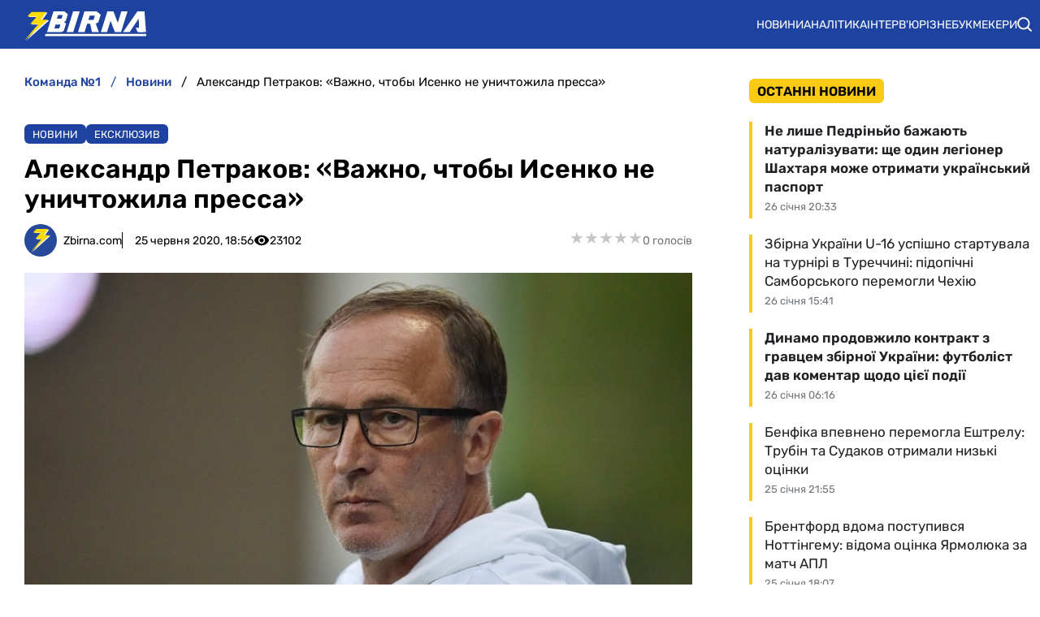

--- FILE ---
content_type: text/html; charset=utf-8
request_url: https://zbirna.com/post/aleksandr-petrakov-vazhno-chtoby-isenko-ne-unichtozhila-pressa
body_size: 24833
content:
<!DOCTYPE html><html lang="uk" prefix="og: https://ogp.me/ns#"><head><meta charset="utf-8"><meta name="viewport" content="width=device-width, initial-scale=1">
    <link rel="preconnect" href="https://www.googletagmanager.com" crossorigin="anonymous">
    <meta name="robots" content="index, follow, max-image-preview:large, max-snippet:-1">
    <link rel="canonical" href="https://zbirna.com/post/aleksandr-petrakov-vazhno-chtoby-isenko-ne-unichtozhila-pressa">
    <title>Александр Петраков: «Важно, чтобы Исенко не уничтожила пресса» - Команда №1</title>
    <meta name="description" content="Главный тренер юношеской сборной Украины (U-17) Александр Петраков считает, что 16-летний Павел Исенко обладает сильным характером">
    <meta name="keywords" content="">

    <link rel="preload" fetchpriority="high" as="image" href="https://zbirna.com/wp-content/uploads/2019/06/petrakov-par-2-min.jpg">
    <link rel="preload" as="image" href="https://zbirna.com/img/zbirna-logo.svg">
    <link rel="preload" as="image" href="https://zbirna.com/img/avatars/zbirnaavatar.svg">

    <meta name="twitter:card" content="summary_large_image">
    <meta name="twitter:title" content="Александр Петраков: «Важно, чтобы Исенко не уничтожила пресса»">
    <meta name="twitter:description" content="Главный тренер юношеской сборной Украины (U-17) Александр Петраков считает, что 16-летний Павел Исенко обладает сильным характером">
    <meta name="twitter:image" content="https://zbirna.com/wp-content/uploads/2019/06/petrakov-par-2-min.jpg">
    <meta property="og:url" content="https://zbirna.com/post/aleksandr-petrakov-vazhno-chtoby-isenko-ne-unichtozhila-pressa">
    <meta property="og:title" content="Александр Петраков: «Важно, чтобы Исенко не уничтожила пресса»">
    <meta property="og:description" content="Главный тренер юношеской сборной Украины (U-17) Александр Петраков считает, что 16-летний Павел Исенко обладает сильным характером">
    <meta property="og:image" content="https://zbirna.com/wp-content/uploads/2019/06/petrakov-par-2-min.jpg">
    <meta property="og:image:secure_url" content="https://zbirna.com/wp-content/uploads/2019/06/petrakov-par-2-min.jpg">
    <meta property="og:image:width" content="750">
    <meta property="og:image:height" content="499">
    <meta property="og:type" content="article">
    <meta property="article:published_time" content="2020-06-25T18:56:13+03:00">
    <meta property="article:modified_time" content="2020-06-25T21:56:13+03:00">
    <meta property="article:section" content="Новини">
    <meta property="article:tag" content="Ворскла">
    <meta property="article:tag" content="Кубок Украины">
    <meta property="article:tag" content="Александр Петраков">
    <meta property="article:tag" content="юношеская сборная Украины (U-17)">
    <meta property="article:tag" content="Павел Исенко">
    <meta property="og:site_name" content="Команда №1">
    <meta property="og:locale" content="uk_UA">
    <link rel="image_src" href="https://zbirna.com/wp-content/uploads/2019/06/petrakov-par-2-min.jpg">
    <script type="application/ld+json">[{"@context":"https:\/\/schema.org","@type":"WebSite","name":"Команда №1","url":"https:\/\/zbirna.com","inLanguage":"uk","isAccessibleForFree":true,"potentialAction":{"@type":"SearchAction","target":"https:\/\/zbirna.com\/search?term={search_term_string}","query-input":"required name=search_term_string"},"author":{"@context":"https:\/\/schema.org","@type":"NewsMediaOrganization","name":"Команда №1","slogan":"Портал новин збірної України з футболу","description":"Команда №1 – Останні новини збірної України з футболу - результати матчів, онлайн трансляції, турнірні таблиці та розклад матчів. Огляди та інтерв`ю з футболістами","url":"https:\/\/zbirna.com","logo":{"@type":"ImageObject","url":"https:\/\/zbirna.com\/img\/zbirna-logo.svg","width":"742","height":"105"},"image":{"@type":"ImageObject","url":"https:\/\/zbirna.com\/img\/zbirna-logo.svg","width":"742","height":"105"},"email":"info@zbirna.com","telephone":"+38-044-534-45-59","address":{"@type":"PostalAddress","addressCountry":"UA","addressLocality":"с. Травневе","addressRegion":"Кіровоградська обл.","postalCode":"28061","streetAddress":"вул. Молодіжна, 34"},"contactPoint":{"@type":"ContactPoint","telephone":"+38-044-534-45-59","email":"info@zbirna.com","contactType":"headquarters","areaServed":"UA","availableLanguage":["uk","ru","en"]},"legalName":"ТОВ \"Прайм Медіа Хаб\"","foundingDate":"2017-02-01","publishingPrinciples":"https:\/\/zbirna.com\/editorial-policy","actionableFeedbackPolicy":"https:\/\/zbirna.com\/editorial-policy","correctionsPolicy":"https:\/\/zbirna.com\/editorial-policy","ethicsPolicy":"https:\/\/zbirna.com\/editorial-policy","missionCoveragePrioritiesPolicy":"https:\/\/zbirna.com\/editorial-policy","verificationFactCheckingPolicy":"https:\/\/zbirna.com\/editorial-policy","unnamedSourcesPolicy":"https:\/\/zbirna.com\/editorial-policy"},"creator":{"@context":"https:\/\/schema.org","@type":"NewsMediaOrganization","name":"Команда №1","slogan":"Портал новин збірної України з футболу","description":"Команда №1 – Останні новини збірної України з футболу - результати матчів, онлайн трансляції, турнірні таблиці та розклад матчів. Огляди та інтерв`ю з футболістами","url":"https:\/\/zbirna.com","logo":{"@type":"ImageObject","url":"https:\/\/zbirna.com\/img\/zbirna-logo.svg","width":"742","height":"105"},"image":{"@type":"ImageObject","url":"https:\/\/zbirna.com\/img\/zbirna-logo.svg","width":"742","height":"105"},"email":"info@zbirna.com","telephone":"+38-044-534-45-59","address":{"@type":"PostalAddress","addressCountry":"UA","addressLocality":"с. Травневе","addressRegion":"Кіровоградська обл.","postalCode":"28061","streetAddress":"вул. Молодіжна, 34"},"contactPoint":{"@type":"ContactPoint","telephone":"+38-044-534-45-59","email":"info@zbirna.com","contactType":"headquarters","areaServed":"UA","availableLanguage":["uk","ru","en"]},"legalName":"ТОВ \"Прайм Медіа Хаб\"","foundingDate":"2017-02-01","publishingPrinciples":"https:\/\/zbirna.com\/editorial-policy","actionableFeedbackPolicy":"https:\/\/zbirna.com\/editorial-policy","correctionsPolicy":"https:\/\/zbirna.com\/editorial-policy","ethicsPolicy":"https:\/\/zbirna.com\/editorial-policy","missionCoveragePrioritiesPolicy":"https:\/\/zbirna.com\/editorial-policy","verificationFactCheckingPolicy":"https:\/\/zbirna.com\/editorial-policy","unnamedSourcesPolicy":"https:\/\/zbirna.com\/editorial-policy"},"publisher":{"@context":"https:\/\/schema.org","@type":"NewsMediaOrganization","name":"Команда №1","slogan":"Портал новин збірної України з футболу","description":"Команда №1 – Останні новини збірної України з футболу - результати матчів, онлайн трансляції, турнірні таблиці та розклад матчів. Огляди та інтерв`ю з футболістами","url":"https:\/\/zbirna.com","logo":{"@type":"ImageObject","url":"https:\/\/zbirna.com\/img\/zbirna-logo.svg","width":"742","height":"105"},"image":{"@type":"ImageObject","url":"https:\/\/zbirna.com\/img\/zbirna-logo.svg","width":"742","height":"105"},"email":"info@zbirna.com","telephone":"+38-044-534-45-59","address":{"@type":"PostalAddress","addressCountry":"UA","addressLocality":"с. Травневе","addressRegion":"Кіровоградська обл.","postalCode":"28061","streetAddress":"вул. Молодіжна, 34"},"contactPoint":{"@type":"ContactPoint","telephone":"+38-044-534-45-59","email":"info@zbirna.com","contactType":"headquarters","areaServed":"UA","availableLanguage":["uk","ru","en"]},"legalName":"ТОВ \"Прайм Медіа Хаб\"","foundingDate":"2017-02-01","publishingPrinciples":"https:\/\/zbirna.com\/editorial-policy","actionableFeedbackPolicy":"https:\/\/zbirna.com\/editorial-policy","correctionsPolicy":"https:\/\/zbirna.com\/editorial-policy","ethicsPolicy":"https:\/\/zbirna.com\/editorial-policy","missionCoveragePrioritiesPolicy":"https:\/\/zbirna.com\/editorial-policy","verificationFactCheckingPolicy":"https:\/\/zbirna.com\/editorial-policy","unnamedSourcesPolicy":"https:\/\/zbirna.com\/editorial-policy"},"publishingPrinciples":"https:\/\/zbirna.com\/editorial-policy","copyrightHolder":{"@type":"NewsMediaOrganization","name":"Команда №1","url":"https:\/\/zbirna.com","logo":{"@type":"ImageObject","url":"https:\/\/zbirna.com\/img\/zbirna-logo.svg","width":"742","height":"105"}},"copyrightYear":"2017"},{"@context":"https:\/\/schema.org","@type":"Organization","name":"Команда №1","slogan":"Портал новин збірної України з футболу","description":"Команда №1 – Останні новини збірної України з футболу - результати матчів, онлайн трансляції, турнірні таблиці та розклад матчів. Огляди та інтерв`ю з футболістами","url":"https:\/\/zbirna.com","logo":{"@type":"ImageObject","url":"https:\/\/zbirna.com\/img\/zbirna-logo.svg","width":"742","height":"105"},"image":{"@type":"ImageObject","url":"https:\/\/zbirna.com\/img\/zbirna-logo.svg","width":"742","height":"105"},"email":"info@zbirna.com","telephone":"+38-044-534-45-59","address":{"@type":"PostalAddress","addressCountry":"UA","addressLocality":"с. Травневе","addressRegion":"Кіровоградська обл.","postalCode":"28061","streetAddress":"вул. Молодіжна, 34"},"contactPoint":{"@type":"ContactPoint","telephone":"+38-044-534-45-59","email":"info@zbirna.com","contactType":"headquarters","areaServed":"UA","availableLanguage":["uk","ru","en"]},"legalName":"ТОВ \"Прайм Медіа Хаб\"","foundingDate":"2017-02-01","publishingPrinciples":"https:\/\/zbirna.com\/editorial-policy"},{"@context":"https:\/\/schema.org","@type":"NewsMediaOrganization","name":"Команда №1","slogan":"Портал новин збірної України з футболу","description":"Команда №1 – Останні новини збірної України з футболу - результати матчів, онлайн трансляції, турнірні таблиці та розклад матчів. Огляди та інтерв`ю з футболістами","url":"https:\/\/zbirna.com","logo":{"@type":"ImageObject","url":"https:\/\/zbirna.com\/img\/zbirna-logo.svg","width":"742","height":"105"},"image":{"@type":"ImageObject","url":"https:\/\/zbirna.com\/img\/zbirna-logo.svg","width":"742","height":"105"},"email":"info@zbirna.com","telephone":"+38-044-534-45-59","address":{"@type":"PostalAddress","addressCountry":"UA","addressLocality":"с. Травневе","addressRegion":"Кіровоградська обл.","postalCode":"28061","streetAddress":"вул. Молодіжна, 34"},"contactPoint":{"@type":"ContactPoint","telephone":"+38-044-534-45-59","email":"info@zbirna.com","contactType":"headquarters","areaServed":"UA","availableLanguage":["uk","ru","en"]},"legalName":"ТОВ \"Прайм Медіа Хаб\"","foundingDate":"2017-02-01","publishingPrinciples":"https:\/\/zbirna.com\/editorial-policy","actionableFeedbackPolicy":"https:\/\/zbirna.com\/editorial-policy","correctionsPolicy":"https:\/\/zbirna.com\/editorial-policy","ethicsPolicy":"https:\/\/zbirna.com\/editorial-policy","missionCoveragePrioritiesPolicy":"https:\/\/zbirna.com\/editorial-policy","verificationFactCheckingPolicy":"https:\/\/zbirna.com\/editorial-policy","unnamedSourcesPolicy":"https:\/\/zbirna.com\/editorial-policy"},{"@context":"https:\/\/schema.org","@type":"Article","mainEntityOfPage":{"@type":"WebPage","@id":"https:\/\/zbirna.com\/post\/aleksandr-petrakov-vazhno-chtoby-isenko-ne-unichtozhila-pressa"},"url":"https:\/\/zbirna.com\/post\/aleksandr-petrakov-vazhno-chtoby-isenko-ne-unichtozhila-pressa","inLanguage":"uk","headline":"Александр Петраков: «Важно, чтобы Исенко не уничтожила пресса»","description":"Главный тренер юношеской сборной Украины (U-17) Александр Петраков считает, что 16-летний Павел Исенко обладает сильным характером","articleSection":"Новини","image":{"@type":"ImageObject","url":"https:\/\/zbirna.com\/wp-content\/uploads\/2019\/06\/petrakov-par-2-min.jpg","width":"750","height":"499"},"dateCreated":"2020-06-25T18:56:13+03:00","datePublished":"2020-06-25T18:56:13+03:00","dateModified":"2020-06-25T21:56:13+03:00","isAccessibleForFree":true,"articleBody":"Главный тренер юношеской сборной Украины (U-17) Александр Петраков считает, что 16-летний Павел Исенко обладает сильным характером\r\nПавел Исенко. Фото vorskla.com.ua\r\nМнением об игре молодого вратаря Ворсклы Павла Исенко в серии послематчевых пенальти в полуфинальном поединке Кубка Украины против Мариуполя с КОМАНДОЙ поделился главный тренер юношеской сборной Украины (U-17) Александр ПЕТРАКОВ, который не понаслышке знает возможности кипера.\r\n-- Прежде всего я хотел бы отдать должное тренерскому штабу полтавчан и, в частности, Юрию Максимову, который доверил пацану столь ответственное задание, -- сказал Александр Васильевич нашему корреспонденту Сергею Демьянчуку. -- У Павла Исенко сильный характер. Своей игрой, уверенностью и спокойствием он мне чем-то напоминает Андрея Лунина. Очень важно, чтобы пресса его не уничтожила. В таком возрасте недолго поймать звездочку. Впрочем, я верю в Пашу, да и тренера Ворсклы, думаю, не дадут вратарю расслабиться.   \r\nЗдесь отчетливо видна работа наставника вратарей ворсклян Сергея Долганского. В сборной мы уже давно не виделись, но раньше он не был столь силен в отражении 11-метровых. Хорош Исенко и в игре. К примеру, в ноябре прошлого года он уверенно отыграл в квалификации Евро-2020 (U-17), не пропустив в трех матчах ни одного мяча. Остается только пожелать парню не сбавлять обороты. Для профессионального роста у этого голкипера есть все необходимые качества.\r\n«Тренер, буду играть, как лев». Откровения детского наставника юного героя Ворсклы","wordCount":210,"author":{"@type":"Person","name":"Zbirna.com","url":"https:\/\/zbirna.com\/author\/zbirna","image":"https:\/\/zbirna.com\/img\/avatars\/zbirnaavatar.svg"},"publisher":{"@type":"NewsMediaOrganization","name":"Команда №1","url":"https:\/\/zbirna.com","logo":{"@type":"ImageObject","url":"https:\/\/zbirna.com\/img\/zbirna-logo.svg","width":"742","height":"105"},"image":{"@type":"ImageObject","url":"https:\/\/zbirna.com\/img\/zbirna-logo.svg","width":"742","height":"105"},"email":"info@zbirna.com","telephone":"+38-044-534-45-59","address":{"@type":"PostalAddress","addressCountry":"UA","addressLocality":"с. Травневе","addressRegion":"Кіровоградська обл.","postalCode":"28061","streetAddress":"вул. Молодіжна, 34"},"contactPoint":{"@type":"ContactPoint","telephone":"+38-044-534-45-59","email":"info@zbirna.com","contactType":"headquarters","areaServed":"UA","availableLanguage":["uk","ru","en"]},"legalName":"ТОВ \"Прайм Медіа Хаб\"","foundingDate":"2017-02-01","publishingPrinciples":"https:\/\/zbirna.com\/editorial-policy"},"interactionStatistic":{"@type":"InteractionCounter","interactionType":{"@type":"ViewAction"},"userInteractionCount":"23102"}},{"@context":"https:\/\/schema.org","@type":"ProfilePage","inLanguage":"uk","mainEntity":{"@type":"Person","name":"Zbirna.com","url":"https:\/\/zbirna.com\/author\/zbirna","image":"https:\/\/zbirna.com\/img\/avatars\/zbirnaavatar.svg","@id":"https:\/\/zbirna.com\/author\/zbirna","identifier":"2","alternateName":"zbirna"},"url":"https:\/\/zbirna.com\/author\/zbirna"}]</script>
    <link rel="alternate" type="application/rss+xml" title="Zbirna.com :: стрічка новин" href="https://zbirna.com/rss.xml">
    <link rel="apple-touch-icon" sizes="57x57" href="https://zbirna.com/templates/zbirna/fav/apple-icon-57x57.png">
    <link rel="apple-touch-icon" sizes="60x60" href="https://zbirna.com/templates/zbirna/fav/apple-icon-60x60.png">
    <link rel="apple-touch-icon" sizes="72x72" href="https://zbirna.com/templates/zbirna/fav/apple-icon-72x72.png">
    <link rel="apple-touch-icon" sizes="76x76" href="https://zbirna.com/templates/zbirna/fav/apple-icon-76x76.png">
    <link rel="apple-touch-icon" sizes="114x114" href="https://zbirna.com/templates/zbirna/fav/apple-icon-114x114.png">
    <link rel="apple-touch-icon" sizes="120x120" href="https://zbirna.com/templates/zbirna/fav/apple-icon-120x120.png">
    <link rel="apple-touch-icon" sizes="144x144" href="https://zbirna.com/templates/zbirna/fav/apple-icon-144x144.png">
    <link rel="apple-touch-icon" sizes="152x152" href="https://zbirna.com/templates/zbirna/fav/apple-icon-152x152.png">
    <link rel="apple-touch-icon" sizes="180x180" href="https://zbirna.com/templates/zbirna/fav/apple-icon-180x180.png">
    <link rel="icon" type="image/png" sizes="192x192"  href="https://zbirna.com/templates/zbirna/fav/android-icon-192x192.png">
    <link rel="icon" type="image/png" sizes="32x32" href="https://zbirna.com/templates/zbirna/fav/favicon-32x32.png">
    <link rel="icon" type="image/png" sizes="96x96" href="https://zbirna.com/templates/zbirna/fav/favicon-96x96.png">
    <link rel="icon" type="image/png" sizes="16x16" href="https://zbirna.com/templates/zbirna/fav/favicon-16x16.png">
    <meta name="msapplication-TileColor" content="#ffffff">
    <meta name="msapplication-TileImage" content="https://zbirna.com/templates/zbirna/fav/ms-icon-144x144.png">
    <meta name="theme-color" content="#ffffff">

<style>@font-face{font-family:Rubik;font-style:normal;font-weight:300;src:url('/templates/zbirna/fonts/Rubik/rubik-v12-latin_cyrillic-300.eot');src:local(''),url('/templates/zbirna/fonts/Rubik/rubik-v12-latin_cyrillic-300.eot?#iefix') format('embedded-opentype'),url('/templates/zbirna/fonts/Rubik/rubik-v12-latin_cyrillic-300.woff2') format('woff2'),url('/templates/zbirna/fonts/Rubik/rubik-v12-latin_cyrillic-300.woff') format('woff'),url('/templates/zbirna/fonts/Rubik/rubik-v12-latin_cyrillic-300.ttf') format('truetype'),url('/templates/zbirna/fonts/Rubik/rubik-v12-latin_cyrillic-300.svg#Rubik') format('svg');font-display:swap}@font-face{font-family:Rubik;font-style:normal;font-weight:400;src:url('/templates/zbirna/fonts/Rubik/rubik-v12-latin_cyrillic-regular.eot');src:local(''),url('/templates/zbirna/fonts/Rubik/rubik-v12-latin_cyrillic-regular.eot?#iefix') format('embedded-opentype'),url('/templates/zbirna/fonts/Rubik/rubik-v12-latin_cyrillic-regular.woff2') format('woff2'),url('/templates/zbirna/fonts/Rubik/rubik-v12-latin_cyrillic-regular.woff') format('woff'),url('/templates/zbirna/fonts/Rubik/rubik-v12-latin_cyrillic-regular.ttf') format('truetype'),url('/templates/zbirna/fonts/Rubik/rubik-v12-latin_cyrillic-regular.svg#Rubik') format('svg');font-display:swap}@font-face{font-family:Rubik;font-style:normal;font-weight:500;src:url('/templates/zbirna/fonts/Rubik/rubik-v12-latin_cyrillic-500.eot');src:local(''),url('/templates/zbirna/fonts/Rubik/rubik-v12-latin_cyrillic-500.eot?#iefix') format('embedded-opentype'),url('/templates/zbirna/fonts/Rubik/rubik-v12-latin_cyrillic-500.woff2') format('woff2'),url('/templates/zbirna/fonts/Rubik/rubik-v12-latin_cyrillic-500.woff') format('woff'),url('/templates/zbirna/fonts/Rubik/rubik-v12-latin_cyrillic-500.ttf') format('truetype'),url('/templates/zbirna/fonts/Rubik/rubik-v12-latin_cyrillic-500.svg#Rubik') format('svg');font-display:swap}@font-face{font-family:Rubik;font-style:normal;font-weight:600;src:url('/templates/zbirna/fonts/Rubik/rubik-v12-latin_cyrillic-600.eot');src:local(''),url('/templates/zbirna/fonts/Rubik/rubik-v12-latin_cyrillic-600.eot?#iefix') format('embedded-opentype'),url('/templates/zbirna/fonts/Rubik/rubik-v12-latin_cyrillic-600.woff2') format('woff2'),url('/templates/zbirna/fonts/Rubik/rubik-v12-latin_cyrillic-600.woff') format('woff'),url('/templates/zbirna/fonts/Rubik/rubik-v12-latin_cyrillic-600.ttf') format('truetype'),url('/templates/zbirna/fonts/Rubik/rubik-v12-latin_cyrillic-600.svg#Rubik') format('svg');font-display:swap}@font-face{font-family:Rubik;font-style:normal;font-weight:700;src:url('/templates/zbirna/fonts/Rubik/rubik-v12-latin_cyrillic-700.eot');src:local(''),url('/templates/zbirna/fonts/Rubik/rubik-v12-latin_cyrillic-700.eot?#iefix') format('embedded-opentype'),url('/templates/zbirna/fonts/Rubik/rubik-v12-latin_cyrillic-700.woff2') format('woff2'),url('/templates/zbirna/fonts/Rubik/rubik-v12-latin_cyrillic-700.woff') format('woff'),url('/templates/zbirna/fonts/Rubik/rubik-v12-latin_cyrillic-700.ttf') format('truetype'),url('/templates/zbirna/fonts/Rubik/rubik-v12-latin_cyrillic-700.svg#Rubik') format('svg');font-display:swap}@font-face{font-family:Rubik;font-style:normal;font-weight:800;src:url('/templates/zbirna/fonts/Rubik/rubik-v12-latin_cyrillic-800.eot');src:local(''),url('/templates/zbirna/fonts/Rubik/rubik-v12-latin_cyrillic-800.eot?#iefix') format('embedded-opentype'),url('/templates/zbirna/fonts/Rubik/rubik-v12-latin_cyrillic-800.woff2') format('woff2'),url('/templates/zbirna/fonts/Rubik/rubik-v12-latin_cyrillic-800.woff') format('woff'),url('/templates/zbirna/fonts/Rubik/rubik-v12-latin_cyrillic-800.ttf') format('truetype'),url('/templates/zbirna/fonts/Rubik/rubik-v12-latin_cyrillic-800.svg#Rubik') format('svg');font-display:swap}@font-face{font-family:Rubik;font-style:normal;font-weight:900;src:url('/templates/zbirna/fonts/Rubik/rubik-v12-latin_cyrillic-900.eot');src:local(''),url('/templates/zbirna/fonts/Rubik/rubik-v12-latin_cyrillic-900.eot?#iefix') format('embedded-opentype'),url('/templates/zbirna/fonts/Rubik/rubik-v12-latin_cyrillic-900.woff2') format('woff2'),url('/templates/zbirna/fonts/Rubik/rubik-v12-latin_cyrillic-900.woff') format('woff'),url('/templates/zbirna/fonts/Rubik/rubik-v12-latin_cyrillic-900.ttf') format('truetype'),url('/templates/zbirna/fonts/Rubik/rubik-v12-latin_cyrillic-900.svg#Rubik') format('svg');font-display:swap}@font-face{font-family:Rubik;font-style:italic;font-weight:300;src:url('/templates/zbirna/fonts/Rubik/rubik-v12-latin_cyrillic-300italic.eot');src:local(''),url('/templates/zbirna/fonts/Rubik/rubik-v12-latin_cyrillic-300italic.eot?#iefix') format('embedded-opentype'),url('/templates/zbirna/fonts/Rubik/rubik-v12-latin_cyrillic-300italic.woff2') format('woff2'),url('/templates/zbirna/fonts/Rubik/rubik-v12-latin_cyrillic-300italic.woff') format('woff'),url('/templates/zbirna/fonts/Rubik/rubik-v12-latin_cyrillic-300italic.ttf') format('truetype'),url('/templates/zbirna/fonts/Rubik/rubik-v12-latin_cyrillic-300italic.svg#Rubik') format('svg');font-display:swap}@font-face{font-family:Rubik;font-style:italic;font-weight:400;src:url('/templates/zbirna/fonts/Rubik/rubik-v12-latin_cyrillic-italic.eot');src:local(''),url('/templates/zbirna/fonts/Rubik/rubik-v12-latin_cyrillic-italic.eot?#iefix') format('embedded-opentype'),url('/templates/zbirna/fonts/Rubik/rubik-v12-latin_cyrillic-italic.woff2') format('woff2'),url('/templates/zbirna/fonts/Rubik/rubik-v12-latin_cyrillic-italic.woff') format('woff'),url('/templates/zbirna/fonts/Rubik/rubik-v12-latin_cyrillic-italic.ttf') format('truetype'),url('/templates/zbirna/fonts/Rubik/rubik-v12-latin_cyrillic-italic.svg#Rubik') format('svg');font-display:swap}@font-face{font-family:Rubik;font-style:italic;font-weight:500;src:url('/templates/zbirna/fonts/Rubik/rubik-v12-latin_cyrillic-500italic.eot');src:local(''),url('/templates/zbirna/fonts/Rubik/rubik-v12-latin_cyrillic-500italic.eot?#iefix') format('embedded-opentype'),url('/templates/zbirna/fonts/Rubik/rubik-v12-latin_cyrillic-500italic.woff2') format('woff2'),url('/templates/zbirna/fonts/Rubik/rubik-v12-latin_cyrillic-500italic.woff') format('woff'),url('/templates/zbirna/fonts/Rubik/rubik-v12-latin_cyrillic-500italic.ttf') format('truetype'),url('/templates/zbirna/fonts/Rubik/rubik-v12-latin_cyrillic-500italic.svg#Rubik') format('svg');font-display:swap}@font-face{font-family:Rubik;font-style:italic;font-weight:600;src:url('/templates/zbirna/fonts/Rubik/rubik-v12-latin_cyrillic-600italic.eot');src:local(''),url('/templates/zbirna/fonts/Rubik/rubik-v12-latin_cyrillic-600italic.eot?#iefix') format('embedded-opentype'),url('/templates/zbirna/fonts/Rubik/rubik-v12-latin_cyrillic-600italic.woff2') format('woff2'),url('/templates/zbirna/fonts/Rubik/rubik-v12-latin_cyrillic-600italic.woff') format('woff'),url('/templates/zbirna/fonts/Rubik/rubik-v12-latin_cyrillic-600italic.ttf') format('truetype'),url('/templates/zbirna/fonts/Rubik/rubik-v12-latin_cyrillic-600italic.svg#Rubik') format('svg');font-display:swap}@font-face{font-family:Rubik;font-style:italic;font-weight:700;src:url('/templates/zbirna/fonts/Rubik/rubik-v12-latin_cyrillic-700italic.eot');src:local(''),url('/templates/zbirna/fonts/Rubik/rubik-v12-latin_cyrillic-700italic.eot?#iefix') format('embedded-opentype'),url('/templates/zbirna/fonts/Rubik/rubik-v12-latin_cyrillic-700italic.woff2') format('woff2'),url('/templates/zbirna/fonts/Rubik/rubik-v12-latin_cyrillic-700italic.woff') format('woff'),url('/templates/zbirna/fonts/Rubik/rubik-v12-latin_cyrillic-700italic.ttf') format('truetype'),url('/templates/zbirna/fonts/Rubik/rubik-v12-latin_cyrillic-700italic.svg#Rubik') format('svg');font-display:swap}@font-face{font-family:Rubik;font-style:italic;font-weight:800;src:url('/templates/zbirna/fonts/Rubik/rubik-v12-latin_cyrillic-800italic.eot');src:local(''),url('/templates/zbirna/fonts/Rubik/rubik-v12-latin_cyrillic-800italic.eot?#iefix') format('embedded-opentype'),url('/templates/zbirna/fonts/Rubik/rubik-v12-latin_cyrillic-800italic.woff2') format('woff2'),url('/templates/zbirna/fonts/Rubik/rubik-v12-latin_cyrillic-800italic.woff') format('woff'),url('/templates/zbirna/fonts/Rubik/rubik-v12-latin_cyrillic-800italic.ttf') format('truetype'),url('/templates/zbirna/fonts/Rubik/rubik-v12-latin_cyrillic-800italic.svg#Rubik') format('svg');font-display:swap}@font-face{font-family:Rubik;font-style:italic;font-weight:900;src:url('/templates/zbirna/fonts/Rubik/rubik-v12-latin_cyrillic-900italic.eot');src:local(''),url('/templates/zbirna/fonts/Rubik/rubik-v12-latin_cyrillic-900italic.eot?#iefix') format('embedded-opentype'),url('/templates/zbirna/fonts/Rubik/rubik-v12-latin_cyrillic-900italic.woff2') format('woff2'),url('/templates/zbirna/fonts/Rubik/rubik-v12-latin_cyrillic-900italic.woff') format('woff'),url('/templates/zbirna/fonts/Rubik/rubik-v12-latin_cyrillic-900italic.ttf') format('truetype'),url('/templates/zbirna/fonts/Rubik/rubik-v12-latin_cyrillic-900italic.svg#Rubik') format('svg');font-display:swap}</style>
<style>
*,body,html{margin:0;padding:0}.wrapper,iframe,img{max-width:100%}.leftColumn,.right_column>section,.widgetLatestNews{box-shadow:var(--shadow_w)}.footer_li,.top-nav .menu,nav.navbar ul li{list-style:none}.colum_widget_block_header span,.footer_lic_p.flp_second,li.breadcrumb-item>a::first-letter,nav.navbar ul a{text-transform:uppercase}:root{--max-width-content:1280px;--shadow_w:none;--main_gray:#949494;--main_yellow:#e8e62d;--main_green:#5d810f;--theme-color:#1e429f;--theme-color-2:#faca15;--border-radius:.375rem;--big-padding:40px}body,html{width:100%;height:100%;font-family:Rubik,sans-serif;font-weight:400;font-size:16px}h1,h2{font-size:24px}*{box-sizing:border-box}a{color:#000;text-decoration:none}a:hover{color:#646464;text-decoration:none}p{margin-top:6px;margin-bottom:10px;line-height:1.5}.h1,.h2,.h3,.h4,.h5,.h6,.sbnews_arlib .exclusive a.arlib_title,.sbnews_arlib .hot a.arlib_title,h1,h2,h3,h4,h5,h6{font-weight:600}h2{font-weight:600}h3{font-size:20px;font-weight:600}h4{font-size:16px}img{height:auto}.wrapper{width:var(--max-width-content);margin:0 auto}.main_colum{display:flex;flex-wrap:wrap;justify-content:space-between;margin-top:24px}.btn_see_all_sidebar,.main_colum_text_block{width:100%}.main-container{width:100%;margin:0 auto;position:relative;background:#fff}.leftColumn{width:calc(72% - 40px);padding:0 30px 20px;background:#fff;border-radius:var(--border-radius);margin-bottom:20px}.breadcrumb,.top-nav .menu-btn:checked~.menu-icon .navicon{background:0 0}.right_column{width:28%;padding:0}header{background-color:var(--theme-color)}.top-nav .menu{overflow:hidden;display:flex;flex-direction:column;align-items:center;width:100%;max-height:0;transition:max-height .2s ease-out}.top-nav .logo{display:inline-block;width:150px}.top-nav .menu-icon{cursor:pointer;display:inline-block;padding:10px 20px}.top-nav .menu-icon .navicon{background:#fff;display:block;height:2px;position:relative;width:1.425rem}.top-nav .menu-icon .navicon:after,.top-nav .menu-icon .navicon:before{background:#fff;content:"";display:block;height:100%;position:absolute;transition:.2s ease-out;width:100%}.top-nav .menu-icon .navicon:before{top:7px}.top-nav .menu-icon .navicon:after{top:-7px}.top-nav .menu-btn{display:none}.top-nav .menu-btn:checked~.menu{max-height:90vh;border-radius:0;display:block}.top-nav .menu-btn:checked~.menu-icon .navicon:before{transform:rotate(-45deg)}.top-nav .menu-btn:checked~.menu-icon .navicon:after{transform:rotate(45deg)}.top-nav .menu-btn:checked~.menu-icon:not(.steps) .navicon:after,.top-nav .menu-btn:checked~.menu-icon:not(.steps) .navicon:before{top:0}nav.navbar{display:flex;justify-content:space-between;align-items:center;height:60px;max-width:var(--max-width-content);margin:0 auto;width:100%;padding:0 10px}.navbar-brand,nav.navbar ul li{align-items:center;display:flex}.navbar-brand{padding-left:20px}.navbar-brand img{margin-top:5px}.footer .wrapper,nav.navbar ul{display:flex}nav.navbar ul li{padding:0;text-align:center;justify-content:space-between}nav.navbar ul a{color:#fff;text-decoration:none;font-size:14px;font-weight:400;width:100%;text-align:left;text-wrap:nowrap}.searchMenu{height:24px;width:31px;display:flex;align-items:center;justify-content:center;margin:0}.searchMenu svg{height:18px;width:18px}nav.navbar #navbarDropdown{margin:0}button.header_search_form_btn{width:55px;background:var(--theme-color);border-radius:0 8px 8px 0;margin-left:-5px;color:#fff;border:1px solid #000;height:100%}button.header_search_form_btn svg{width:16px}.dropdown-menu.search_panel{position:absolute;top:82px;z-index:1000;float:left;min-width:10rem;font-size:1rem;color:#5279a0;text-align:left;list-style:none;background-clip:padding-box;padding:0;border-radius:var(--border-radius);display:none;height:43px;border:none;margin-left:-182px}.btn_see_all:hover,.sbnews_arlib a.arlib_title:hover{color:var(--theme-color)}.dropdown-menu.search_panel.show{display:block}.right_column .best_game_logo_link,form.header_search_form{height:100%}.input-group{position:relative;display:-ms-flexbox;display:flex;-ms-flex-wrap:wrap;flex-wrap:wrap;-ms-flex-align:stretch;align-items:stretch;width:100%;height:100%}input#search_input_menu2{width:180px;padding-left:15px;height:43px}form.header_search_form>.input-group{flex-wrap:nowrap}.colum_widget_block_header{border-radius:var(--border-radius);font-weight:400;display:flex;font-size:28px;height:56px;align-items:center;justify-content:space-between;width:100%}.colum_widget_block_header span{color:#000;text-align:center;font-weight:600;min-height:30px;display:flex;align-items:center;justify-content:center;font-size:16px;position:relative;z-index:2;padding:0 10px;background:var(--theme-color-2);border-radius:.375rem}.colum_widget_block_header span:after{content:" ";display:block;width:100%;height:40%;position:absolute;z-index:-1;bottom:10%}.right_column .authors a,a.arlib_img_blk{position:relative;display:flex;overflow:hidden}.right_column>section{background:#fff;border-radius:var(--border-radius);padding:0}.right_column .authors{display:flex;flex-wrap:wrap;margin:-10px}.right_column .authors a{align-items:center;justify-content:center;height:50px;width:50px;min-width:50px;min-height:50px;border-radius:100%;margin:10px}.arlib_row.top a,.news_list_block .arlib,.widgetLatestNews{border-radius:var(--border-radius)}.right_column .authors a img{height:100%;width:100%}.main_colum_breadcrumbs{max-width:100%;margin-bottom:15px;padding:8px 0 15px;color:#1e429f}.breadcrumb,.breadcrumb-item+.breadcrumb-item,a.arlib_img_blk{padding-left:0}.breadcrumb{margin-bottom:0;flex-wrap:nowrap;white-space:nowrap;overflow:hidden;text-overflow:ellipsis;padding-right:0;display:flex;align-items:center}li.breadcrumb-item{display:flex;font-size:15px;align-items:center;font-weight:400}li.breadcrumb-item:last-child,li.breadcrumb-item:last-child span{white-space:nowrap;overflow:hidden;text-overflow:ellipsis;padding-right:0;color:#000}li.breadcrumb-item>a{color:#1e429f;text-transform:lowercase;font-weight:500}.breadcrumb-item+.breadcrumb-item::before{content:"/";display:block;font-size:15px;padding:0 12px;font-weight:400}.main_data_conteiner{max-width:var(--max-width-content);margin-right:auto;margin-left:auto}.widgetLatestNews{background:#fff}.news_list_block{display:flex;flex-wrap:wrap;justify-content:flex-start;gap:2%}.news_list_block .arlib{width:32%;margin:0 0 10px;overflow:hidden}.arlib_info_wrap{display:flex;flex-direction:column-reverse;width:100%}.arlib_date,.arlib_row.top{font-size:13px;display:inline-block}a.arlib_img_blk{height:150px;padding-right:0;align-items:center;justify-content:center;margin-bottom:15px}img.arlib_img{position:absolute;object-fit:cover;height:100%;width:100%;-webkit-transition:.4s;-moz-transition:.4s;-o-transition:.4s;transition:.4s}img.arlib_img:hover{height:120%;width:120%}.arlib_row.top{margin-right:8px;order:1;margin-bottom:6px}.arlib_row.top a{font-size:13px;background:var(--theme-color);padding:6px 10px;color:#fff;width:max-content;white-space:nowrap;font-weight:400;height:24px;display:flex;align-items:center}.arlib_date{color:#70757a;left:0;line-height:16px;padding-top:2px;height:22px}a.arlib_title{color:#202124;font-size:17px;line-height:140%;display:block;font-weight:400;grid-column:1/span 2;grid-row:row 2;margin-bottom:5px}.footer,.footer_lic_block{color:#fff;font-size:14px}.sbnews_arlib .exclusive a.arlib_title span{background:var(--theme-color);color:#000;font-weight:600;line-height:125%;box-shadow:8px 0 0 0 var(--theme-color),-8px 0 0 0 var(--theme-color);margin-left:8px;-webkit-box-decoration-break:clone;box-decoration-break:clone}.sbnews_arlib .arlib.exclusive{flex-direction:column}.sbnews_arlib .arlib_img_blk.articleImg{height:200px;width:100%;margin-bottom:15px}.arlib_row.top a:after{left:0;content:" ";display:block;width:100%;height:40%;position:absolute;z-index:-1;bottom:10%}.widgetLatestNews.gambling{display:flex;flex-wrap:wrap}.widgetLatestNews.gambling .sbnews_arlib{display:grid;gap:15px;grid-template-columns:1fr 1fr 1fr}.widgetLatestNews.gambling .btn_see_all_sidebar_container{height:56px;width:fit-content;margin:0 0 0 auto}.widgetLatestNews.gambling .btn_see_all.btn_see_all_sidebar{width:100%;height:auto;border:none;width:fit-content}.widgetLatestNews.gambling a.arlib_img_blk{height:200px}.right_column .arlib{display:flex;flex-direction:row-reverse;margin:0;align-items:center;justify-content:space-between;padding:10px 0;transition:.4s}.right_column .sidebar_exclusive .arlib:hover{background:#f5f5f5}.right_column a.arlib_img_blk{height:100px;width:100px;min-width:100px;min-height:100px;border-radius:var(--border-radius);margin-bottom:0}.right_column .arlib_info_wrap{padding:0 0 0 15px;border-left:4px solid var(--theme-color-2);transition:.35s}.right_column .arlib_info_wrap:hover{border-left:4px solid var(--theme-color)}.arlib_title{font-size:18px}.right_column .arlib_row.top{display:flex;justify-content:space-between;align-items:center}.right_column .arlib_date{padding:0}.right_column .sidebar_authors .arlib{flex-direction:column;border:1px solid #d9d9d9;border-radius:var(--border-radius);padding:0;margin:0 0 20px}.right_column .sidebar_authors .arlib .arlib_info_wrap{padding-right:15px;padding-left:15px}.right_column .sidebar_authors a.arlib_img_blk{height:190px;padding-left:0;padding-right:0;border-radius:var(--border-radius);position:relative;display:flex;align-items:center;justify-content:center;overflow:hidden;margin-bottom:12px;width:100%}.right_column .sidebar_authors .colum_widget_block_header span{border-bottom:none}.right_column .sidebar_authors .arlib_author{width:100%;height:40px;z-index:2;display:flex;justify-content:space-between;padding:0 15px;align-items:end;margin-bottom:2px}.right_column .sidebar_authors .arlib_author .author_name{height:40px;display:flex;align-items:center;font-weight:400;font-size:14px}.right_column .sidebar_authors .arlib_author .author_name:after{content:" ";width:7px;height:7px;border-radius:100%;background:var(--theme-color);margin-left:10px;display:flex;align-items:center}.right_column .sidebar_authors .arlib_author img{display:block;border-radius:100%;border:2px solid var(--theme-color);padding:6px;background:#fff;width:80px;height:80px;margin-bottom:10px}.right_column .sidebar_authors a.arlib_title{margin-bottom:15px;font-size:18px;font-weight:600}.footer_logo_row,.right_column .sidebar_authors .arlib_date{margin-bottom:15px}.right_column .sidebar_exclusive .arlib_row a{color:var(--theme-color-2)}.footer{font-weight:400;width:100%;background:#343434;margin:15px auto 0;padding:50px 20px}.footer_left{width:50%;padding:0 20px 0 10px}.footer_right{display:flex;justify-content:space-between;width:48%;padding:0 10px 0 0}.footer a{margin:5px 0;display:block;font-weight:400;color:#fff}.footer_lic_block{padding:20px 0 0;border-radius:8px}.bg_news_lic,.bk-info{grid-column:1/5;text-align:center;color:#000}.footer_lic_21{gap:10px;align-items:center;margin:0 auto 15px;justify-content:center;display:flex}.footer_lic_21>span{display:flex;border:3px solid #f22727;width:50px;height:50px;align-items:center;justify-content:center;border-radius:50%;font-size:18px;font-weight:400;min-width:50px}.footer_lic_partners{display:flex;justify-content:center;gap:34px;align-items:center}.footer_lic_p.flp_second{display:flex;justify-content:center;margin-bottom:20px}@media (max-width:992px){.footer_lic_partners{flex-wrap:wrap;gap:10px}}.btn_see_all{border-radius:var(--border-radius);height:44px;font-size:16px;display:flex;align-items:center;justify-content:center;font-weight:600;border:1px solid #000;width:100%}.btn_see_all_main_container,.btn_see_all_sidebar_container{display:flex;height:80px;align-items:center;width:100%}.btn_see_all:hover{border:2px solid var(--theme-color)}.btn_see_all_sidebar_container{margin-top:10px}.best_game_row,a.colum_widget_block_link_green{font-weight:400;align-items:center;display:flex}.btn_see_all_short{font-size:17px}a.colum_widget_block_link_green{color:#7a95b1;border-radius:4px;min-width:145px;height:34px;justify-content:center;font-size:13px;max-width:80%;background:#e1e7ed;margin-right:0;margin-left:auto;width:fit-content;padding:0 15px}a.colum_widget_block_link_green:hover{color:#555}.best_game_grid_block{display:flex;flex-wrap:wrap;width:100%;margin:0 auto}.best_game_grid{margin-bottom:15px;padding:16px;gap:15px;display:flex;flex-direction:column;width:100%;height:auto}.best_game_row{padding:10px 30px;gap:18px;border-radius:5px;text-align:center;position:relative;row-gap:7px;box-shadow:0 4px 10px rgb(0 0 0 / 36%);flex-wrap:wrap}.bg_news_lic{font-size:.75rem;margin-top:5px;width:100%}.bk-info{font-size:13px;font-weight:100;width:100%}.ads-short-header{margin-top:1rem;margin-bottom:0;color:#919399;text-align:right;font-size:.875rem;line-height:1.3;width:100%}.best_game_top_img{position:absolute;z-index:2;width:75px;top:-5px;left:-7px}.best_game_left>*,.best_game_right>*{align-items:center;display:flex;justify-content:center;align-self:center;justify-self:center}.best_game_left{height:110px;overflow:hidden;display:flex;position:relative;width:110px;justify-content:center;border:5px solid #e0e0e0;border-radius:100%}.best_game_logo_link{width:100%;height:100%;border-radius:5px}.best_game_logo_img{width:55%}.best_game_right{padding:0 10px;display:grid;grid-template-columns:1fr 1fr 1fr}.best_game_rating{display:flex;flex-direction:column;font-size:20px;font-weight:400;justify-content:center;align-items:center;gap:8px;flex:1 1 50px}.best_game_title{display:flex;gap:6px;font-size:17px;align-items:center;justify-content:center}.best_game_title:before{content:" ";display:block;background-image:url(/img/tpl/check-rating.svg);height:16px;width:16px}.best_game_row .star-ratings-css-top{background-image:url(/img/tpl/zbirna-star-yellow.svg),url(/img/tpl/zbirna-star-yellow.svg),url(/img/tpl/zbirna-star-yellow.svg),url(/img/tpl/zbirna-star-yellow.svg),url(/img/tpl/zbirna-star-yellow.svg);display:block;width:82px;background-size:16px;height:16px;line-height:100%;background-repeat:no-repeat,no-repeat,no-repeat,no-repeat,no-repeat;background-position:0 top,16px top,32px top,48px top,64px top}.best_game_row .best_game_rating_stars_blk{display:flex;font-size:19px;gap:6px;align-items:center;height:22px}.best_game_bonus{font-size:16px;height:98px;padding:0 15px;border-left:1px solid #dedede;display:flex;flex-direction:column-reverse;gap:5px;align-items:center;justify-content:center;margin:0 auto;border-right:1px solid #dedede;max-width:180px;flex:0 1 180px}.best_game_bonus_desc{color:#697d7f}.best_game_info{display:flex;flex-wrap:wrap;text-align:center;gap:8px;align-items:center;justify-content:center;height:100%;max-height:90px;flex:1 1 121px}.best_game_info_lic{width:100%;height:34px;color:#5f5f5f;font-size:14px;line-height:110%;display:flex;align-items:center;justify-content:center;padding:5px;overflow:hidden;order:1}.best_game_grid .best_game_info_link{width:44px;height:44px;background:0 0;display:flex;align-items:center;justify-content:center;border:1px solid #9b9b9b;border-radius:5px;order:2}.shortcode a.best_game_info_site_link,a.best_game_info_site_link{color:#000;background:var(--theme-color-2);font-size:15px;font-weight:600;height:44px;display:flex;align-items:center;justify-content:center;text-decoration:none;justify-self:start;min-width:70px;border-radius:5px;order:3;max-width:calc(100% - 62px);width:100%}a.best_game_info_site_link:hover{color:var(--theme-color-2);background:#252525;border:1px solid var(--theme-color-2)}a.best_game_info_site_link{position:relative;overflow:hidden}.right_column .best_game_grid{background:0 0;padding:0;gap:0;margin-top:15px;margin-bottom:0}.right_column .best_game_row{padding:15px 0;height:auto;flex-wrap:wrap;gap:0;background:0 0;display:grid;grid-template-columns:100px 126px 1fr;position:relative;color:#000;border-radius:0;border:0;border-bottom:1px solid #000;column-gap:16px;align-items:center}.right_column .best_game_row:first-child{border-top:1px solid #000}.right_column .best_game_left{width:100%;grid-column-start:1;grid-column-end:2;grid-row-start:1;grid-row-end:3;height:100px;padding:0;overflow:hidden;display:flex;align-items:center;justify-content:center;max-height:100%;z-index:1;border:0;border-radius:0}.right_column .best_game_logo_img{width:65%}.right_column .best_game_rating{width:100%;grid-column-start:2;grid-column-end:3;grid-row-start:1;grid-row-end:2;align-items:center;justify-content:space-between;text-align:center;display:flex;gap:0;flex-direction:row;height:22px;font-weight:600}.right_column .best_game_title{width:100%;display:flex;gap:6px;font-size:17px;align-items:center;justify-content:flex-start}.right_column .best_game_rating_stars_blk{display:flex;font-size:17px;gap:6px;align-items:center;height:22px;width:100%;justify-content:center;font-weight:600}.right_column .star-ratings-css-top{background-image:url(/img/tpl/zbirna-star-yellow.svg);display:block;width:17px;background-size:contain;height:18px;line-height:100%;background-repeat:no-repeat;background-position:center}.right_column .best_game_bonus{max-width:100%;background:0 0;padding:0;gap:0;grid-column-start:2;grid-column-end:3;grid-row-start:2;grid-row-end:3;border:0;flex-direction:column;font-size:15px;height:44px;font-weight:600}.right_column .best_game_bonus_desc{color:#5f5f5f;width:100%;text-align:left}.right_column .best_game_bonus_1{width:100%;text-align:left}.right_column .best_game_info{width:100%;justify-content:space-between;grid-column-start:3;grid-column-end:4;grid-row-start:1;grid-row-end:3;gap:8px}.right_column .best_game_info_link{order:1;width:50px}.right_column a.best_game_info_site_link{order:2;max-width:100%;width:100%;height:46px;font-weight:600}.right_column .best_game_info_lic{order:3}.shortcode a,.shortcode a.best_game_logo_link{border-bottom:0}.shortcode_widget_header{font-size:18px;margin-bottom:10px;display:block;font-weight:400}.shortcode .best_game_row{grid-template-columns:120px 1fr 1fr 1fr}.shortcode .best_game_right{grid-template-columns:60px 1fr 60px 1fr}.shortcode .best_game_right>*{justify-self:center}.tpl_one_news_mc_green_line{width:100px;height:3px;background:var(--main_green);margin:15px 0}.tpl_one_news_mc_text_read_other{display:flex;background:#e8eeff;position:relative;padding:25px;align-items:center;margin:25px 0;justify-content:space-between}.fcmi_all_pagination>span.active,.tpl_one_news_mc_tag{background:var(--theme-color);color:#fff}img.tpl_one_news_mc_text_read_other_img{border-radius:var(--border-radius);max-width:140px;max-height:125px}a.tpl_one_news_read_other_img_block{border-radius:var(--border-radius);width:125px;height:125px;position:relative}.tpl_one_news_read_other_img_block .tpl_one_news_mc_text_read_other_img{border-radius:var(--border-radius);z-index:3;padding:0;margin:0;width:125px;height:125px;position:absolute;object-fit:cover;left:0}.tpl_one_news_mc_text_read_other_left{font-weight:400;display:flex;flex-direction:column;align-items:flex-start;justify-content:center;padding-right:30px}.tpl_one_news_mc_text_read_other_right{font-weight:400;display:flex;flex-direction:column;align-items:flex-start;justify-content:center;padding-left:10px}.tpl_one_news_mc_text_read_other_text{display:-webkit-box;-webkit-box-orient:vertical;-webkit-line-clamp:4;max-height:96px;overflow:hidden;font-size:16px}.shortcode .tpl_one_news_mc_text_read_other_text a{color:var(--theme-color);text-decoration:none;font-size:18px}.tpl_one_news_mc_text_read_other_link{font-size:18px;color:#000;text-transform:uppercase;font-weight:600;padding:0;position:relative;z-index:2;margin-bottom:10px}.tpl_news_filter,.tpl_one_news_mc_tags{display:flex;align-items:flex-start;flex-wrap:wrap;width:100%;margin:20px auto 0}.tpl_news_filter{margin:15px 0}.tpl_news_filter>a,.tpl_one_news_mc_tag.current,.tpl_one_news_mc_tags>a{margin-right:10px}.tpl_one_news_mc_tags>a:last-child{margin-right:0}.tpl_one_news_mc_tag{font-size:13px;padding:6px 10px;width:max-content;margin-bottom:8px;white-space:nowrap;font-weight:400;height:24px;display:flex;align-items:center;border-radius:var(--border-radius)}.tpl_one_news_mc_tag.current,.tpl_one_news_mc_tag:hover{background:#303030;color:#fff}.fcmi_all_pagination{justify-content:center;display:flex;padding:25px 0 0}.fcmi_all_pagination>span{height:34px;display:flex;align-items:center;justify-content:center;margin:0 5px;border-radius:4px;color:#1c1e21;background:#e4e6eb;font-size:13px;font-weight:400;width:auto;min-width:28px}.seo_content{padding:0 30px;margin-bottom:40px}@media (min-width:1160px){.top-nav li{margin:0}.top-nav .menu{width:auto;max-height:none;flex-direction:row;flex-grow:5;justify-content:flex-end;max-width:calc(100% - 300px);gap:34px}.top-nav .menu-icon{display:none}}@media (max-width:1160px){header{margin-top:0}nav.navbar{flex-wrap:wrap;padding:0;height:52px;position:fixed;z-index:99999;background:var(--theme-color);top:0;display:flex;align-items:center}.top-nav .menu{background:#0c1219;border-radius:0 0 8px 8px;width:100%;border-top:0;margin-top:0;display:block;height:85vh}nav.navbar ul li{padding:0 var(--big-padding)}nav.navbar ul li:first-child{padding-top:30px}nav.navbar ul a{font-size:18px;padding:15px 0;display:block;color:#fff;font-weight:400;border-bottom:1px solid #474747}a.navbar-brand{display:flex;align-items:center;height:50px}a.navbar-brand img{max-width:100%;width:144px;margin-top:5px}nav.navbar #navbarDropdown{margin:8px 0 0;padding:0;border-bottom:0}.searchMenuLi{position:absolute;right:70px;top:10px}.searchMenuLi img{width:22px;height:22px}.dropdown-menu.search_panel{top:49px;margin-left:0;right:-60px}}@media (max-width:840px){:root{--big-padding:20px}.shortcode .tpl_one_news_mc_text_read_other_text a,.tpl_one_news_mc_text_read_other_link,body,html{font-size:16px}.main_colum_text_block{border-bottom:3px solid #000;padding-bottom:20px}li.breadcrumb-item{font-size:15px}.main_colum_breadcrumbs{margin-top:15px;margin-bottom:5px}.sbnews_arlib .exclusive a.arlib_title span{line-height:150%}.widgetLatestNews.gambling .sbnews_arlib{grid-template-columns:1fr}.colum_widget_block_header span{font-size:18px;padding-left:10px}.bk-info{padding:4px 0 0;font-size:12px;font-weight:100;margin-bottom:0;text-align:center;color:#000;background:#fff}.ads-short-header{margin-bottom:10px}.best_game_row .star-ratings-css-top{display:block;width:17px;background-size:contain;height:15px;line-height:100%;background-repeat:no-repeat;background-image:url(/img/tpl/zbirna-star-yellow.svg)}.shortcode .best_game_grid{height:auto;display:flex;flex-wrap:nowrap;width:100%;margin:0 auto;padding:0}.shortcode .best_game_row{padding:15px;flex-wrap:nowrap;background:0 0;color:#000;align-items:center;display:flex;flex-direction:column;height:auto;gap:6px;grid-template-columns:110px 1fr;column-gap:22px;position:relative;border:1px solid #bababa;border-radius:0}.shortcode .best_game_right{grid-template-columns:60px 1fr}.right_column .arlib_date,.tpl_one_news_mc_text_read_other_text{font-size:14px}.tpl_one_news_mc_text_read_other_left{padding-right:15px}.leftColumn,.right_column>section{box-shadow:none}.main_colum{flex-direction:column;margin-top:50px;background:#fff}.leftColumn,.right_column{width:100%;padding:0 15px}.widgetLatestNews{box-shadow:none;padding:0 15px}.widgetLatestNews .arlib_info_wrap{display:flex;width:100%;flex-direction:column;padding-top:0}.news_list_block .arlib{width:100%;max-width:100%}.widgetLatestNews .news_list_block .arlib{width:100%;display:flex;margin:0 0 25px;border-bottom:1px solid #000;padding:0 0 25px;box-sizing:border-box;flex-direction:column}.news_list_block .arlib:last-child{margin-bottom:0}a.arlib_title{font-size:17px}a.arlib_img_blk{height:200px}.tpl_news_filter,.tpl_one_news_mc_tags{width:100%}.footer{flex-direction:column;padding:20px 0}.footer .wrapper{flex-direction:column;padding:0 20px 20px}.footer_left{width:100%;padding:0;margin-bottom:25px}.footer_right{width:100%;flex-wrap:wrap;justify-content:space-between}.footer_right_l_col{width:47%}.footer_right_l_col:last-child{width:100%;margin-top:25px}.footer a{margin:0}.footer_li{margin:10px 0;line-height:19px}.best_game_sec .colum_widget_block_header span{justify-content:center}.shortcode{display:flex;flex-wrap:wrap;width:100%;margin:20px auto}.shortcode.tpl_one_news_mc_text_read_other{padding:15px;flex-wrap:nowrap;margin:25px 0}a.tpl_one_news_read_other_img_block .tpl_one_news_mc_text_read_other_img{width:110px;height:110px}a.tpl_one_news_read_other_img_block{width:110px;height:110px;position:relative;display:block;min-width:110px}.best_game_grid{padding:0 20px;width:100%;gap:15px}.best_game_row{height:auto;gap:6px;grid-template-columns:110px 1fr;column-gap:22px;position:relative;border:1px solid #bababa;border-radius:0}.best_game_left{height:150px;padding:0;overflow:hidden;display:flex;align-items:center;justify-content:center;z-index:1;width:150px;margin:0 auto}.best_game_logo_link{height:100%;border-radius:0;display:flex;align-items:center;justify-content:center}.best_game_logo_img{width:65%}.best_game_title{display:flex;gap:6px;font-size:17px;align-items:center;width:auto}.best_game_rating{width:100%;align-items:center;justify-content:center;text-align:center;flex-direction:row;display:flex;gap:10px;flex-direction:row;height:22px;font-weight:600}.best_game_bonus{background:unset;max-width:100%;height:44px;font-size:16px;padding:0;gap:0;border:0;flex-direction:row;width:100%;flex:0 1 auto}.best_game_bonus_desc{width:100%;text-align:center;font-size:15px}.best_game_bonus_1{text-align:center;width:100%;font-size:17px;font-weight:600}.best_game_info{width:calc(100% - 30px);justify-content:space-between;gap:8px;flex:0 1 auto;height:auto;margin-bottom:5px}.best_game_info_link{order:1;width:50px}a.best_game_info_site_link{order:2;max-width:calc(100% - 56px);width:100%;font-size:15px}.best_game_top_img{position:absolute;z-index:2;width:75px;top:-6px;left:-6px}.best_game_info_lic{order:3}}.bold{font-weight:700}.m_top_15{margin-top:15px}.m_bottom_10{margin-bottom:10px}.top-information{display:flex;align-items:center;font-size:12px;color:#6b6b6b;border:1px solid #b4b4b4;border-radius:5px;background:#f4f4f4;grid-template-columns:1fr;column-gap:6px;text-align:center;padding:5px;justify-content:center;flex-wrap:wrap}.top-information u{font-weight:700;color:#000}.top-information span{font-size:11px;width:100%;display:block}.is21-modal{position:fixed;top:0;left:0;width:100%;height:100%;background-color:rgba(0,0,0,.5);display:none;align-items:center;justify-content:center;z-index:9999}.is21-modal-content{background:#fff;padding:2rem;border-radius:12px;text-align:center;max-width:320px;box-shadow:0 5px 15px rgba(0,0,0,.3);font-family:Arial,sans-serif}.is21-modal button{margin:10px;padding:10px 20px;border:none;background-color:#1d8822;color:#fff;font-size:1rem;border-radius:6px;cursor:pointer}.is21-modal button.is21-no{background-color:#c6180b}.sadse.mobile-catfish,.sadse.pc-catfish{z-index:999;position:relative}
.htmlContent{display:inline-block;width:100%;font-size:18px}.htmlContent b,.htmlContent strong{font-weight:500}.htmlContent h2,.htmlContent h2 b,.htmlContent h2 strong{font-size:24px;font-weight:800}.htmlContent h3,.htmlContent h3 b,.htmlContent h3 strong{font-size:20px;font-weight:700}.htmlContent ol,.htmlContent ul{margin-left:60px}.htmlContent li{margin:7px 0;line-height:1.5}.htmlContent li::marker{font-weight:500}table.props{min-width:70%;margin:0 auto 20px}table.props *{font-size:14px}table.props td{padding:10px;border-top:1px solid #ccc;border-bottom:1px solid #ccc}.htmlContent table th,.htmlContent table.home_bg_table_gap td:first-child,table.props tr td:first-of-type{font-weight:500}table.props td+td{padding-left:10px;min-width:130px}table.props td p{margin-top:0;margin-bottom:0}.htmlContent table{min-width:70%;text-align:left;border-collapse:collapse;margin:25px auto}.htmlContent table tr{height:27px;border-bottom:1px solid #cfcfcf}.htmlContent table td,.htmlContent table th{padding:10px}.htmlContent blockquote{font-size:18px;font-style:italic;line-height:1.5;position:relative;margin-top:30px;margin-left:0;margin-bottom:20px;font-weight:400;background:#e8eeff;padding:24px 15px}.htmlContent blockquote p:first-child:before{display:block;margin-left:40px;margin-top:30px;height:12px}.htmlContent blockquote:before{font-style:normal;content:"\201c";font-size:54px;width:35px;height:28px;line-height:131%;top:-18px;color:#fff;font-weight:500;display:block;background:0 0/50% #1e429f;position:absolute;bottom:0;left:0;padding-bottom:15px;padding-left:11px;margin-left:15px}.htmlContent blockquote:after{content:" ";display:block;max-width:100%;width:100%;margin-top:10px;height:2px;background:var(--theme-color)}.htmlContent a{font-weight:500;color:var(--theme-color)}.htmlContent .list-pros-styled-block{margin-bottom:30px;display:grid;grid-template-columns:1fr 1fr;grid-gap:15px}.htmlContent .list-pros-styled-column{box-shadow:var(--shadow_w);padding:15px;border-radius:var(--border-radius);margin-bottom:15px}.htmlContent .list-pros-styled-header{font-weight:500;text-align:center;border-bottom:1px solid #d5d5d5;padding-bottom:8px;margin-bottom:8px}.htmlContent .list-pros-styled-block li{list-style:none;padding-left:12px;display:flex;align-items:center;margin:10px 0;line-height:115%}.htmlContent .list-pros-styled-block li:before{display:flex;align-items:center;justify-content:center;margin-right:10px;border:1px solid;width:16px;height:16px;border-radius:100%;min-width:16px;min-height:16px}.htmlContent .list-pros-styled-block .plus li:before{content:"\002B";color:#2eb875}.htmlContent .list-pros-styled-block .minus li:before{content:"\2212";color:#f62144}.htmlContent table.home_bg_table_gap{border-spacing:8px;border:none;width:100%;border-collapse:inherit;font-size:16px}.htmlContent table.home_bg_table_gap td{border:1px solid #000;padding:15px 20px;border-radius:4px;background:#fff}.htmlContent table.gradient-border td,.htmlContent table.gradient-border th{border:1px solid #b7b7b7;padding:8px;font-size:14px}.short-ch-register-1{color:#fff;background:var(--main_green);font-size:15px;font-weight:500;width:100%;height:42px;padding:8px 10px 8px 17px;border-radius:8px;text-align:center;display:flex;align-items:center;justify-content:center;max-width:240px;margin:20px auto}.short-ch-freespin-1,.telegramChannel{background:#fff;font-size:16px;width:100%;min-height:60px;display:flex}.short-ch-register-1:hover{color:#000}.short-ch-freespin-1{border-radius:8px;margin-top:15px;border:2px solid var(--main_green);padding:10px 15px 0;font-weight:500;justify-content:space-between;align-items:center;margin-bottom:15px;flex-wrap:wrap}.short-ch-freespin-1 .short-ch-freespin-1-row1,.telegramChannel_row_1{overflow-wrap:anywhere;display:flex;align-items:center;flex-grow:2;margin:0 auto;text-align:center;justify-content:center;padding-bottom:15px}.short-ch-freespin-1 .short-ch-freespin-1-row2{min-width:230px;display:flex;align-items:center;justify-content:space-between;flex-grow:2;margin:0 auto;padding-bottom:10px;width:100%;text-align:center;justify-content:center}.short-ch-freespin-1 a.short-ch-freespin-1-btn{padding:6px 15px;border-radius:15px;white-space:nowrap;min-width:200px}.short-ch-freespin-1 a.short-ch-freespin-1-btn.green{color:#fff;background:var(--main_green)}.telegramChannel{border-radius:0;margin-top:15px;border:2px solid #14a0ff;padding:10px 15px 0;font-weight:600;justify-content:space-between;align-items:center;margin-bottom:15px;flex-wrap:wrap}.telegramChannel_text{text-align:center}.telegramChannel_row_2{min-width:230px;display:flex;align-items:center;justify-content:space-between;flex-grow:2;max-width:250px;margin:0 auto;padding-bottom:10px}.telegramChannel_arrow{max-height:20px;max-width:70px}a.telegramChannel_link{background:#14a0ff;color:#fff;padding:6px 15px;border-radius:15px;white-space:nowrap;display:inline-flex;align-items:center;justify-content:center;border-bottom:0}a.telegramChannel_link img{margin-right:8px}.telegramChannel_link:hover{color:#fff}.shortcode.football-fixtures-list,.shortcode.football-standing-list{margin:0 auto}.shortcode.football-standing-list h2+h3{margin-top:10px}.shortcode.sc-author,.shortcode.sc-authors-list{max-width:100%;margin:20px auto}.sc-authors-list{display:flex;gap:2%;margin:25px 0}.sc-author,.sc-authors-list .author{background:#fff;margin-bottom:var(--margin-bottom)}.sc-author a,.sc-authors-list a,shortcode sc-authors-list a{border-bottom:unset}.sc-authors-list .author{display:flex;border-radius:var(--border-radius);border:1px solid #d3d3d3;padding:15px 10px;flex-direction:column;text-align:center;width:32%}.sc-author .tpl_one_news_author,.sc-authors-list .tpl_one_news_author{display:flex;flex-direction:column;justify-content:center;align-items:center;width:100%;font-weight:600;font-size:18px;height:auto;padding-bottom:10px;margin-bottom:10px;border-radius:0}.sc-author .tpl_one_news_author img,.sc-authors-list .tpl_one_news_author img{width:86px;height:86px;margin-bottom:15px;margin-right:0;display:flex;align-items:center;justify-content:center;border:8px solid #e7e7e7;border-radius:100%}.sc-author{display:grid;border-radius:var(--border-radius);border:1px solid #d3d3d3;padding:25px;grid-template-columns:240px 1fr;margin:25px 0}.sc-author .description,.sc-authors-list .description{font-size:16px}@media (max-width:840px){.htmlContent ol,.htmlContent ul{margin-left:30px}.htmlContent,.htmlContent blockquote{font-size:1.088rem}.htmlContent.seo_content{padding:0 17px;border-bottom:unset}.htmlContent table.home_bg_table_gap{border-spacing:8px;border:none;width:calc(100% + 16px);border-collapse:inherit;font-size:16px;margin:0 -8px}.htmlContent table.gradient-border{background:#fff;position:relative;border-radius:0;max-width:calc(100% + 20px);overflow-x:scroll;display:block;overflow-y:hidden;margin:25px -10px;height:auto;font-size:13px}.htmlContent table.gradient-border tbody{overflow-x:scroll;display:block}.htmlContent table.gradient-border tbody:after{content:'';position:absolute;right:0;top:0;height:100%;background:linear-gradient(90deg,transparent,#00000085);border-radius:0;z-index:1;background-size:300% 300%;width:12px;border-right:1px solid #b7b7b7}.htmlContent table.gradient-border tbody:target{animation-play-state:running}.sc-authors-list{flex-direction:column;gap:20px}.sc-authors-list .author{width:100%;padding:25px}.sc-author{grid-template-columns:1fr;text-align:center}}.author-info-block.author-social-list{margin-top:15px}.author-social-list-header{margin-bottom:6px;font-weight:600}.author-social-link{margin:0 2px;display:inline-block}.survey{margin:20px auto;padding:12px;background-color:#f0f0f0;box-shadow:0 2px 10px rgb(0 0 0 / 29%);font-family:sans-serif}.survey h2{font-size:20px;margin-bottom:16px;color:#333}.survey-answer{display:flex;justify-content:space-between;align-items:center;background-color:#fff;border:1px solid #d7d7d7;border-radius:8px;padding:7px 75px 7px 16px;margin-bottom:8px;cursor:pointer;transition:background-color .2s;gap:15px}.survey-answer:hover{background-color:#eef6ff}.survey-answer div{display:flex;gap:4px;font-size:16px;color:#333;flex-grow:1;flex-direction:column;min-width:2px;align-self:baseline;justify-content:unset;align-items:baseline;position:relative;width:100%}.survey-answer span{font-size:14px;color:#000;white-space:nowrap;height:24px;display:flex;align-items:center;justify-content:center;position:absolute;right:-60px}.answer-percent{width:18px;height:24px;position:relative;background:#007bff}.survey-answer.active .submit::after{transform:translate(-50%,-50%) scale(1)}@media (max-width:480px){.survey h2{font-size:18px}.survey-answer{flex-direction:column;align-items:flex-start;gap:6px;padding:6px 75px 6px 12px}.survey-answer div{font-size:15px}.survey-answer span{font-size:13px}}.article-toc{width:100%;max-width:800px;margin:0 auto 20px}.htmlContent .article-toc__title{font-weight:700;font-size:18px;margin-bottom:12px}.article-toc__wrapper{position:sticky;top:0;transition:.2s}.main-container.down .htmlContent .article-toc__wrapper{top:56px}.main-container.up .htmlContent .article-toc__wrapper{top:144px}.article-toc__box{padding:10px 16px;border:1px solid #d3d3d3;box-shadow:#8a2be2;box-shadow:3px 3px 0 #323232}.htmlContent ul.article-toc__list{margin:0;list-style:none;max-height:calc(100vh - 212px);overflow:auto;scrollbar-color:var(--text-color) var(--gray-bg);scrollbar-width:thin}.article-toc__list::-webkit-scrollbar{width:3px;background-color:var(--gray-bg)}.article-toc__list::-webkit-scrollbar-thumb{background-color:var(--text-color)}.htmlContent a.article-toc__item{text-decoration:none;padding-bottom:12px;margin-bottom:12px;border-bottom:1px solid #bababa;font-weight:700;font-size:14px;display:flex;gap:10px;line-height:1.3;color:#000}.htmlContent ul.article-toc__list li{margin:0}.htmlContent ul.article-toc__list li:last-child a.article-toc__item{border-bottom:none;margin-bottom:0;padding-bottom:0}.htmlContent ul.article-toc__list:has(~ *) li:last-child a.article-toc__item{border-bottom:var(--border);margin-bottom:12px;padding-bottom:12px}.htmlContent a.article-toc__item:hover{color:var(--red)}.article-toc__index{display:flex;align-items:center;justify-content:center;flex:0 0 30px;width:30px;height:30px;background-color:var(--theme-color);color:#fff;font-weight:500;font-size:12px}@media (max-width:992px){.htmlContent .list-pros-styled-block{grid-template-columns:1fr;grid-gap:0px}.article-toc{position:relative;top:0;left:0;right:auto;bottom:auto;z-index:1}.htmlContent ul.article-toc__list{max-height:100%}}@media (max-width:768px){table.props{min-width:100%}.news_list_block{grid-template-columns:1fr 1fr}}@media (max-width:600px){.news_list_block{grid-template-columns:1fr}}
article+article{margin:50px 0;border-top:2px solid #000;padding-top:25px}.tpl_one_news_main_h1{font-size:32px;margin-bottom:12px;display:block;line-height:118%;font-weight:600}.tpl_one_news_author{display:flex;align-items:center;margin:0;background:#fff;color:#000;float:left;width:fit-content}.tpl_one_news_author img{border-radius:100%;margin-right:8px}.tpl_one_news_mc_rating_stars.newsRait{font-size:14px;display:flex;align-items:center;height:35px;margin-bottom:12px;text-align:right;margin-right:0;justify-content:end;width:fit-content;float:right;color:#70757a}.tpl_one_news_mc_rating_row{margin:10px 0 20px;color:#000;font-weight:400;display:flex;align-items:center;gap:15px;font-size:14px}.tpl_one_news_mc_rating_row>div,.tpl_one_news_mc_rating_row>time{align-items:center;display:flex;height:20px;gap:8px}.tpl_one_news_mc_rating_row>time{border-left:1px solid #000;padding-left:15px}.tpl_one_news_mcrr_views{margin-left:auto}.tpl_one_news_mcrr_cat{height:50px;display:flex;align-items:center;gap:10px}.tpl_one_news_mcrr_cat>a{text-align:center;display:flex;align-items:center;justify-content:center;position:relative;z-index:2;text-transform:uppercase;padding:6px 10px;font-size:13px;background:var(--theme-color);color:#fff;width:max-content;white-space:nowrap;font-weight:400;height:24px;display:flex;align-items:center;border-radius:var(--border-radius)}.tpl_one_news_mcrr_cat>a:after{content:" "}.tpl_one_news_mcrr_views>img{margin-right:8px}.tpl_one_news_mc_rating_row>.tpl_one_news_mc_rating_stars{width:auto;float:right;margin-right:0;flex-grow:4;display:flex;justify-content:flex-end;user-select:none;order:4;margin-bottom:0}.tpl_one_news_mc_rating_stars>div.star-ratings-css{margin-top:-9px;height:21px}.newsRait .star-ratings-css{unicode-bidi:bidi-override;color:#c5c5c5;font-size:20px;position:relative;padding:0;margin:0}.newsRait .star-ratings-css .star_background_yellow{color:#ff7f11}.newsRait .star-ratings-css-top{color:#ff7f11;padding:0;position:absolute;z-index:1;display:block;top:0;left:0;overflow:hidden;cursor:pointer}.newsRait .star-ratings-css-bottom{cursor:pointer}.main_colum_top_news{position:relative;width:100%;height:fit-content;max-width:100%;overflow:hidden;margin-bottom:15px;padding-bottom:27px}.main_colum_top_news_img{height:auto;width:100%;z-index:1}.main_colum_top_news figcaption{position:absolute;bottom:-10px;padding:0 12px;color:#70757a;font-size:14px;right:0;height:46px;text-align:right;display:flex;align-items:center;line-height:100%;font-weight:400}.articleDescription{margin-bottom:20px;font-size:18px;font-weight:500}.articleContent{margin:0 auto}.news_list_block a.arlib_title{font-weight:700;line-height:120%;font-size:17px}@media (min-width:841px){.widgetBestBookmakersNews .best_game_grid{background:0 0;color:#000;margin-bottom:0}.widgetBestBookmakersNews .best_game_row{color:#000}.best_game_grid.count_variation{padding:0;width:100%;gap:15px;flex-direction:row;justify-content:space-around;background:0 0}.best_game_grid.count_variation .best_game_row{height:auto;flex-wrap:wrap;gap:8px;display:grid;grid-template-columns:110px 1fr;column-gap:22px;position:relative;border:0;border-radius:0;padding:15px;display:flex;color:#000}.count_variation .best_game_left{width:110px;height:110px;padding:0;display:flex;align-items:center;justify-content:center;max-height:100%;z-index:1;border:5px solid #e0e0e0;border-radius:100%;overflow:hidden;margin:0 auto}.count_variation .best_game_logo_link{border-radius:0;display:flex;align-items:center;justify-content:center}.count_variation .best_game_logo_img{width:65%}.count_variation .best_game_title{display:flex;gap:6px;font-size:17px;align-items:center;justify-content:flex-start}.count_variation .best_game_rating{width:100%;align-items:center;justify-content:center;text-align:center;display:flex;gap:10px;flex-direction:row;height:22px}.count_variation .star-ratings-css-top{background-image:url(/img/tpl/zbirna-star-yellow.svg);display:block;width:17px;background-size:contain;height:18px;line-height:100%;background-repeat:no-repeat;background-position:center}.count_variation .best_game_bonus{background:0 0;max-width:100%;height:44px;font-size:16px;padding:0;gap:0;grid-column-start:2;grid-column-end:3;grid-row-start:2;grid-row-end:3;border:0;flex-direction:column;justify-content:center;align-items:center;text-align:center}.count_variation .best_game_bonus_desc{width:100%;text-align:center;font-size:15px;margin-bottom:5px}.count_variation .best_game_bonus_1{text-align:center;width:100%;font-size:17px;font-weight:700}.count_variation .best_game_info{width:100%;justify-content:space-between;grid-column-start:2;grid-column-end:3;grid-row-start:3;grid-row-end:4;gap:8px;height:48px;margin-bottom:-6px;flex-wrap:nowrap}.count_variation .best_game_info_link{order:1;width:50px}.count_variation a.best_game_info_site_link{order:2;max-width:90%;width:100%;font-size:15px;border:0;margin:0 auto}.count_variation .best_game_top_img{position:absolute;z-index:2;width:75px;top:10px;left:10px}.count_variation .best_game_info_lic{order:3}.best_game_grid.double{justify-content:center;gap:30px}.best_game_grid.double .best_game_row{max-width:330px}}@media (max-width:840px){.tpl_one_news_author img{width:30px;height:30px;border:1px solid #d3d3d3}.tpl_one_news_mcrr_cat>a{font-size:14px}.tpl_one_news_main_h1{font-size:24px}.tpl_one_news_mc_main_img{margin-left:-15px;margin-right:-15px}.tpl_one_news_mc_rating_row{flex-wrap:wrap;flex-wrap:wrap;justify-content:space-between;width:100%;gap:0;margin:0 0 10px;display:grid;grid-template-columns:1fr auto;grid-column:2}.tpl_one_news_mc_rating_row>div,.tpl_one_news_mc_rating_row>time{margin:0;font-size:14px;order:2;display:flex;justify-content:end;height:30px}time.tpl_one_news_mcrr_date{justify-content:flex-start;border-left:0;max-width:70%;margin:0;font-size:14px;order:3;padding-left:4px;padding-top:2px}.tpl_one_news_mc_rating_row>.tpl_one_news_author{order:1;justify-content:flex-start}.articleContent{width:100%;margin:0 auto}.news_list_block a.arlib_title{font-size:18px;line-height:130%;font-weight:700}.widgetBestBookmakersNews .best_game_grid{background:0 0;padding:0;gap:1;margin-top:15px;margin-bottom:0}.widgetBestBookmakersNews .best_game_row{padding:15px;flex-wrap:wrap;gap:0;background:0 0;display:grid;column-gap:10px;color:#000;border-radius:0;border:1px solid #bababa;column-gap:16px;align-items:center;display:flex;flex-direction:column;height:auto;gap:6px;grid-template-columns:110px 1fr;column-gap:22px;position:relative}.widgetBestBookmakersNews .best_game_logo_link{height:100%}.widgetBestBookmakersNews .best_game_logo_img{width:65%}.widgetBestBookmakersNews .best_game_rating{width:100%;align-items:center;display:flex;gap:10px;flex-direction:row;height:22px;font-weight:600}.widgetBestBookmakersNews .best_game_title{display:flex;gap:6px;font-size:17px;align-items:center}.widgetBestBookmakersNews .best_game_rating_stars_blk{display:flex;font-size:17px;gap:6px;align-items:center;height:22px;font-weight:600;max-width:100px}.widgetBestBookmakersNews .star-ratings-css-top{background-image:url(/img/tpl/zbirna-star-yellow.svg);display:block;width:17px;background-size:contain;height:18px;line-height:100%;background-repeat:no-repeat;background-position:center}.widgetBestBookmakersNews .best_game_bonus{max-width:100%;background:0 0;padding:0;gap:10px;border:0;font-size:15px;height:auto;font-weight:600}.widgetBestBookmakersNews .best_game_bonus_desc{color:#5f5f5f}.widgetBestBookmakersNews .best_game_bonus_1{text-align:left}.widgetBestBookmakersNews .best_game_info{width:calc(100% - 30px);justify-content:space-between;grid-column-start:3;grid-column-end:4;grid-row-start:2;grid-row-end:3;gap:8px;height:48px}.widgetBestBookmakersNews .best_game_info_link{order:1;width:50px}.widgetBestBookmakersNews a.best_game_info_site_link{order:2;max-width:100%;width:100%;height:46px;font-weight:600}.widgetBestBookmakersNews .best_game_info_lic{order:3}}
.football-fixture .logo img,.football-standing .logo img{position:absolute;object-fit:cover;height:auto;width:auto;max-width:100%;max-height:100%}.football-standing-list{margin:20px 0 50px;border:1px solid #cecece;border-radius:var(--border-radius);overflow:hidden}.football-standing-list .league-header{padding:10px 0;font-weight:500;text-align:center;font-size:18px;background:var(--theme-color);color:#fff}.football-standing-list .group-header{padding:0 15px;align-items:center;height:40px;display:flex;font-size:14px;font-weight:700;color:#282828;border-top:1px solid #e8e8e8;background:#f2f2f263;width:100%;position:relative;justify-content:center;margin-top:-1px}.football-standing .logo,.football-standing .team{align-items:center;align-self:center;display:flex}.football-standing{width:100%;font-size:14px;border-collapse:collapse}.football-standing tr{border-bottom:1px solid #e8e8e8;padding:5px 0;height:38px;vertical-align:middle;border-top:1px solid #e8e8e8}.football-standing tr:first-child{background:#f2f2f263}.football-standing-list .football-standing th{text-align:left;padding:0;font-weight:700}.football-standing-list .football-standing td:first-child,.football-standing-list .football-standing th:first-child{max-width:60px;text-align:center;width:60px}.football-standing-list .football-standing td{text-align:left;padding:0;font-weight:500}.football-standing td.points.bold{font-weight:700;max-width:36px;width:36px}.football-standing td.points,.football-standing th.points{text-align:center;font-size:14px}.football-standing .team{gap:5px;height:38px;vertical-align:middle}.football-standing .logo{justify-content:center;width:24px;height:24px;position:relative}.football-standing .name{display:flex;align-items:center;font-weight:500}.widget.football-fixtures-list{margin-bottom:50px;border:1px solid #cecece;border-radius:var(--border-radius);overflow:hidden}@media (max-width:840px){.football-standing-list{margin:20px -15px 50px}.football-standing-list .football-standing td:first-child,.football-standing-list .football-standing th:first-child{max-width:40px;width:40px}.football-fixtures-list{margin:0 -15px}}.football-fixtures-list-header{font-weight:500;text-align:center;font-size:18px;background:var(--theme-color);color:#fff;padding:10px 0}.football-fixtures-list .date{font-weight:400;color:var(--theme-color)}.football-fixtures-list .football-league{align-items:center;height:40px;display:flex;font-size:14px;font-weight:400;color:#282828;border-bottom:1px solid #e8e8e8;background:#f2f2f2;width:100%;position:relative;justify-content:center;gap:8px}.football-fixtures-list .football-league .logo{min-width:24px;min-height:24px;width:24px;height:24px;display:flex;align-items:center;justify-content:center}.football-fixtures-list .football-league .logo img{padding:0}.football-fixtures-list .football-fixture{display:flex;font-size:14px;justify-content:center;gap:7px;border-bottom:1px solid #e8e8e8;margin-top:-1px;padding:8px 0;width:100%}.football-fixture{display:flex}.football-fixture .football-team{display:flex;align-items:center;gap:5px;font-weight:500;width:-webkit-fill-available;line-height:115%;font-size:14px}.football-fixture .football-team:first-child{justify-content:right;text-align:right}.football-fixture .logo{display:flex;align-items:center;justify-content:center;width:36px;height:36px;position:relative;align-self:center;border:4px solid #e7e7e7;border-radius:50%;overflow:hidden;padding:0;min-width:36px;min-height:36px;background:#fff}.football-fixture .logo img{padding:4px}.football-fixture .middle{display:flex;flex-direction:column;width:70px;gap:2px;justify-content:center;align-items:center}.football-fixture .middle .start-date{font-size:12px;font-weight:600;color:gray}.football-fixture .middle .start-time{font-weight:700}.football-fixture .middle .score{border:1px solid #dbdbdb;font-weight:700;border-radius:5px;width:50px;display:flex;align-items:center;justify-content:center;height:24px;font-size:14px;background:#fff;color:#000}
</style>

<script>let gtmStartTime = new Date().getTime()</script>

    <meta name="google-adsense-account" content="ca-pub-2575467185427451">
</head>
    <body data-sa-enabled="1">

<div class="brand-container">
    <div class="main-container">

    <header>

        <nav class="navbar top-nav">
            <a class="navbar-brand" href="https://zbirna.com"
               title="Команда №1 - Портал новин збірної України з футболу"><img src="https://zbirna.com/img/zbirna-logo.svg" width="150" height="37" decoding="async" alt="Команда №1"></a>
            <input class="menu-btn" type="checkbox" id="menu-btn">
            <label class="menu-icon" for="menu-btn"><span class="navicon"></span></label>

            <ul class="navbar-nav menu">

                <li class="nav-item">
                    <a class="nav-link" href="https://zbirna.com/category/novosti">Новини</a>
                </li>
                <li class="nav-item">
                    <a class="nav-link" href="https://zbirna.com/temy">Аналітика</a>
                </li>
                <li class="nav-item">
                    <a class="nav-link" href="https://zbirna.com/intervyu">Інтерв'ю</a>
                </li>
                <li class="nav-item">
                    <a class="nav-link" href="https://zbirna.com/raznoe">Різне</a>
                </li>
                <li class="nav-item">
                    <a class="nav-link" href="https://zbirna.com/bookmaker">Букмекери</a>
                </li>

                                                                
                <li class="nav-item dropdown searchMenuLi">
                    <a href="#" rel="nofollow"
                       class="searchMenu nav-link dropdown-toggle nav_right_panel_search" id="navbarDropdown"
                       role="button" data-toggle="dropdown" aria-haspopup="true" aria-expanded="false" title="Пошук">
                        <svg xmlns="http://www.w3.org/2000/svg" xmlns:xlink="http://www.w3.org/1999/xlink" version="1.1"
                             x="0px" y="0px" viewBox="0 0 1000 1000">
                            <g>
                                <path fill="#ffffff"
                                      d="M974.5,899.8L766.7,692c129-165.9,117.4-405.7-35.1-558.1c-165.1-165.1-432.8-165.1-597.8,0c-165.1,165.1-165.1,432.7,0,597.8C286.2,884.1,526.1,895.8,692,766.7l207.8,207.8c20.6,20.6,54.1,20.6,74.7,0C995.2,953.9,995.2,920.4,974.5,899.8z M208.5,656.9c-123.8-123.8-123.8-324.5,0-448.4c123.8-123.8,324.6-123.8,448.4,0c123.8,123.8,123.8,324.6,0,448.4C533.1,780.7,332.4,780.7,208.5,656.9z"/>
                            </g>
                        </svg>
                    </a>
                    <div class="dropdown-menu search_panel" aria-labelledby="navbarDropdown">

                        <form class="header_search_form" action="https://zbirna.com/search" method="get">
                            <div class="input-group input-group-sm">
                                <label for="search_input_menu2" title="Знайти"></label>
                                <input id="search_input_menu2" class="header_search_form_edit2 form-control"
                                       type="text" name="term" value=""
                                       placeholder="Пошук">
                                <div class="input-group-append">
                                    <button type="submit" class="header_search_form_btn btn btn-default" title="Знайти">
                                        <svg xmlns="http://www.w3.org/2000/svg" xmlns:xlink="http://www.w3.org/1999/xlink" version="1.1" x="0px" y="0px" viewBox="0 0 1000 1000">
                                            <g>
                                                <path fill="#000000" d="M974.5,899.8L766.7,692c129-165.9,117.4-405.7-35.1-558.1c-165.1-165.1-432.8-165.1-597.8,0c-165.1,165.1-165.1,432.7,0,597.8C286.2,884.1,526.1,895.8,692,766.7l207.8,207.8c20.6,20.6,54.1,20.6,74.7,0C995.2,953.9,995.2,920.4,974.5,899.8z M208.5,656.9c-123.8-123.8-123.8-324.5,0-448.4c123.8-123.8,324.6-123.8,448.4,0c123.8,123.8,123.8,324.6,0,448.4C533.1,780.7,332.4,780.7,208.5,656.9z"></path>
                                            </g>
                                        </svg>
                                    </button>
                                </div>
                            </div>
                        </form>

                    </div>
                </li>

            </ul>
        </nav>

    </header>

    <div class="main_data_conteiner">


<div class="main_colum">
    <main class="leftColumn" data-type="article" data-id="24177">

                
        <div class="main_colum_breadcrumbs">
            <!-- widget-breadcrumbs -->
    <nav aria-label="breadcrumb">
        <ol itemscope itemtype="https://schema.org/BreadcrumbList" class="breadcrumb">
                                                <li itemprop="itemListElement" itemscope itemtype="https://schema.org/ListItem"
                        class="breadcrumb-item"><a itemprop="item" href="https://zbirna.com"><span itemprop="name">Команда №1</span></a><meta itemprop="position" content="1"></li>
                                                                <li itemprop="itemListElement" itemscope itemtype="https://schema.org/ListItem"
                        class="breadcrumb-item"><a itemprop="item" href="https://zbirna.com/category/novosti"><span itemprop="name">Новини</span></a><meta itemprop="position" content="2"></li>
                                                                <li itemprop="itemListElement" itemscope itemtype="https://schema.org/ListItem"
                        class="breadcrumb-item active"><span itemprop="name">Александр Петраков: «Важно, чтобы Исенко не уничтожила пресса»</span><meta itemprop="position" content="3"></li>
                                    </ol>
    </nav>
<!-- /widget-breadcrumbs -->        </div>

            <!-- sadse pc-header -->

                    <div class="tpl_one_news_mcrr_cat">
                                                            <a class="" href="https://zbirna.com/category/novosti">Новини</a>
                                                                                <a class="exclusive_tag" href="https://zbirna.com/category/eksklyuziv">Ексклюзив</a>
                                                </div>
        
        <div class="main_colum_text_block infinity-scroll" data-infinity-type="article" data-article-category-id="6" data-infinity-limit="5" data-infinity-current-id="article-24177">
            <article id="article-24177" data-url="https://zbirna.com/post/aleksandr-petrakov-vazhno-chtoby-isenko-ne-unichtozhila-pressa" data-meta-title="Александр Петраков: «Важно, чтобы Исенко не уничтожила пресса» - Команда №1" data-pos="1593100573" data-inf="1">
    <h1 class="tpl_one_news_main_h1">Александр Петраков: «Важно, чтобы Исенко не уничтожила пресса»</h1>

        <div class="tpl_one_news_mc_rating_row">

                                            <a class="tpl_one_news_author" href="https://zbirna.com/author/zbirna">
                                                <img src="https://zbirna.com/img/avatars/zbirnaavatar.svg" width="40" height="40" decoding="async" alt="Аватар Zbirna.com">
                                <span class="tpl_one_news_author_name">Zbirna.com</span>
                            </a>
                            
        <time class="tpl_one_news_mcrr_date"
              datetime="2020-06-25T18:56:13+03:00"
              title="2020-06-25 18:56:13">25 червня 2020, 18:56</time>

        <div class="tpl_one_news_mcrr_views">
            <svg viewBox="0 0 28 28" version="1.1" xmlns="http://www.w3.org/2000/svg"
                 xmlns:xlink="http://www.w3.org/1999/xlink" width="20" height="20">
                <g id="SVGRepo_bgCarrier" stroke-width="0"></g>
                <g id="SVGRepo_tracerCarrier" stroke-linecap="round" stroke-linejoin="round"></g>
                <g id="SVGRepo_iconCarrier">
                    <g id="out" stroke="none" stroke-width="1" fill="none" fill-rule="evenodd">
                        <path d="M14,5.25 C8.16666667,5.25 3.185,8.87833333 1.16666667,14 C3.185,19.1216667 8.16666667,22.75 14,22.75 C19.8333333,22.75 24.815,19.1216667 26.8333333,14 C24.815,8.87833333 19.8333333,5.25 14,5.25 L14,5.25 L14,5.25 Z M14,19.8333333 C10.78,19.8333333 8.16666667,17.22 8.16666667,14 C8.16666667,10.78 10.78,8.16666667 14,8.16666667 C17.22,8.16666667 19.8333333,10.78 19.8333333,14 C19.8333333,17.22 17.22,19.8333333 14,19.8333333 L14,19.8333333 L14,19.8333333 Z M14,10.5 C12.0633333,10.5 10.5,12.0633333 10.5,14 C10.5,15.9366667 12.0633333,17.5 14,17.5 C15.9366667,17.5 17.5,15.9366667 17.5,14 C17.5,12.0633333 15.9366667,10.5 14,10.5 L14,10.5 L14,10.5 Z"
                              id="path" fill="#000000"></path>
                    </g>
                </g>
            </svg>
            23102        </div>

        
        <div class="tpl_one_news_mc_rating_stars newsRait">
            <div class="star-ratings-css" data-news-id="24177" title="0">
                <div class="star-ratings-css-top"
                     style="width: 0%">
                    <span>★</span><span>★</span><span>★</span><span>★</span><span>★</span></div>
                <div class="star-ratings-css-bottom">
                    <span>★</span><span>★</span><span>★</span><span>★</span><span>★</span></div>
            </div>
            <div class="tpl_one_news_mc_rating_stars_comment">0 голосів</div>
        </div>

    </div>

                <div class="tpl_one_news_mc_main_img">
            <div id="newsMainImg" class="main_colum_top_news">
                                    <img class="main_colum_top_news_img" src="https://zbirna.com/wp-content/uploads/2019/06/petrakov-par-2-min.jpg" width="750" height="499" decoding="async" alt="Александр Петраков: «Важно, чтобы Исенко не уничтожила пресса»">
                            </div>
        </div>
    

        <div class="tpl_one_news_mc_text_before htmlContent">

        
            <!-- sadse pc-article-top -->

        
        

        <div class="articleContent">
            <span><strong>Главный тренер юношеской сборной Украины (U-17) Александр Петраков считает, что 16-летний Павел Исенко обладает сильным характером</strong></span>

<div id="attachment_135103" style="width: 760px" class="wp-caption alignnone"><img aria-describedby="caption-attachment-135103" class="size-full wp-image-135103" src="https://zbirna.com/wp-content/uploads/2020/06/Isenko.jpg" alt="" width="750" height="460"  decoding="async" loading="lazy"><p id="caption-attachment-135103" class="wp-caption-text">Павел Исенко. Фото vorskla.com.ua</p></div>

<!--more-->

<span>Мнением об игре молодого вратаря Ворсклы Павла Исенко в серии послематчевых пенальти в полуфинальном поединке Кубка Украины против Мариуполя с КОМАНДОЙ поделился главный тренер юношеской сборной Украины (U-17) Александр ПЕТРАКОВ, который не понаслышке знает возможности кипера.</span>

<span>-- Прежде всего я хотел бы отдать должное тренерскому штабу полтавчан и, в частности, Юрию Максимову, который доверил пацану столь ответственное задание, -- сказал Александр Васильевич нашему корреспонденту Сергею Демьянчуку. -- У Павла Исенко сильный характер. Своей игрой, уверенностью и спокойствием он мне чем-то напоминает Андрея Лунина. Очень важно, чтобы пресса его не уничтожила. В таком возрасте недолго поймать звездочку. Впрочем, я верю в Пашу, да и тренера Ворсклы, думаю, не дадут вратарю расслабиться.   </span>

<span>Здесь отчетливо видна работа наставника вратарей ворсклян Сергея Долганского. В сборной мы уже давно не виделись, но раньше он не был столь силен в отражении 11-метровых. Хорош Исенко и в игре. К примеру, в ноябре прошлого года он уверенно отыграл в квалификации Евро-2020 (U-17), не пропустив в трех матчах ни одного мяча. Остается только пожелать парню не сбавлять обороты. Для профессионального роста у этого голкипера есть все необходимые качества.</span>

<span style="font-size: 20px; font-family: 'times new roman', times, serif;"><a class="post-link" href="https://zbirna.com/2020/06/25/trener-budu-igrat-kak-lev-otkroveniya-detskogo-nastavnika-yunogo-geroya-vorskly/">«Тренер, буду играть, как лев». Откровения детского наставника юного героя Ворсклы</a></span>        </div>

    </div>

            <div class="tpl_one_news_mc_tags">
                                            <a href="https://zbirna.com/tag/vorskla">
                    <div class="tpl_one_news_mc_tag">Ворскла</div>
                </a>
                                                            <a href="https://zbirna.com/tag/kubok-ukrainy">
                    <div class="tpl_one_news_mc_tag">Кубок Украины</div>
                </a>
                                                            <a href="https://zbirna.com/tag/aleksandr-petrakov">
                    <div class="tpl_one_news_mc_tag">Александр Петраков</div>
                </a>
                                                            <a href="https://zbirna.com/tag/yunoseskaya-sbornaya-ukrainy-u-17">
                    <div class="tpl_one_news_mc_tag">юношеская сборная Украины (U-17)</div>
                </a>
                                                            <a href="https://zbirna.com/tag/pavel-isenko">
                    <div class="tpl_one_news_mc_tag">Павел Исенко</div>
                </a>
                                    </div>
    
            <div class="widgetBestBookmakersNews">
            <!-- widget-best-bookmakers-news -->

    <div class="colum_widget_block_header">
                <div class="ads-short-header">Реклама</div>
    </div>

    <div class="best_game_grid_block">
        <div class="best_game_grid">
                            <div class="best_game_row">
                    <div class="best_game_left">
                        <a class="best_game_logo_link"
                           style="background: #4B0082;"
                           href="https://zbirna.com/bookmaker/vbet">

                                                            <img class="best_game_logo_img" src="https://zbirna.com/img/casinos/vbet-logo.svg" width="40" height="18" decoding="async" alt="Vbet - огляд сайту легального онлайн букмекера України">
                                                    </a>
                    </div>

                    <div class="best_game_rating">
                        <span class="best_game_title">Vbet</span>

                        <div class="best_game_rating_stars_blk">
                            9.7                            <div class="star-ratings-css-top" >
                            </div>
                        </div>
                    </div>

                    <div class="best_game_bonus">
                        <div class="best_game_bonus_desc">
                                                            бонус                                                    </div>

                        <div class="best_game_bonus_1">
                                                            5000                                                                    грн                                                                                    </div>

                    </div>

                    <div class="best_game_info">

                                                    <a class="best_game_info_site_link" href="https://zbirna.com/go/8" rel="nofollow noopener" target="_blank">На сайт</a>
                        
                    </div>

                    <div class="bk-info">Участь в азартних іграх може викликати ігрову залежність. Дотримуйтеся правил (принципів) відповідальної гри</div>
                </div>
                        </div>
    </div>

    
    <div class="btn_see_all_sidebar_container ">
        <a class="btn_see_all" href="https://zbirna.com/bookmaker">Всі букмекери</a>
    </div>

<!-- /widget-best-bookmakers-news -->        </div>
    
                <!-- sadse pc-article-bottom -->
    </article>        </div>
    </main>

<aside class="right_column">
                        <section>
                <!-- sidebar-latest-news -->
    <div class="colum_widget_block_header">
        <span class="colum_widget_header">Останні новини</span>
    </div>


    <div class="sbnews_arlib">

                                    
<div class="arlib hot">

        <div class="arlib_info_wrap">
                                    <div class="arlib_date" title="2026-01-26 20:33:28">26 січня 20:33</div>
                            <a class="arlib_title" href="https://zbirna.com/post/ne-lishe-pedrinio-bazhayut-naturalizuvati-she-odin-legioner-shakhtarya-mozhe-otrimati-ukrayinskii-pasport">
                <span>Не лише Педріньйо бажають натуралізувати: ще один легіонер Шахтаря може отримати український паспорт</span>
            </a>
                            </div>
</div>
                                                
<div class="arlib">

        <div class="arlib_info_wrap">
                                    <div class="arlib_date" title="2026-01-26 15:41:23">26 січня 15:41</div>
                            <a class="arlib_title" href="https://zbirna.com/post/zbirna-ukrayini-u-16-uspishno-startuvala-na-turniri-v-turechchini-pidopichni-samborskogo-peremogli-chekhiyu">
                <span>Збірна України U-16 успішно стартувала на турнірі в Туреччині: підопічні Самборського перемогли Чехію</span>
            </a>
                            </div>
</div>
                                                
<div class="arlib hot">

        <div class="arlib_info_wrap">
                                    <div class="arlib_date" title="2026-01-26 06:16:16">26 січня 06:16</div>
                            <a class="arlib_title" href="https://zbirna.com/post/dinamo-prodovzhilo-kontrakt-z-pivzakhisnikom-vidomii-termin-ugodi-z-gravcem-zbirnoyi-ukrayini">
                <span>Динамо продовжило контракт з гравцем збірної України: футболіст дав коментар щодо цієї події</span>
            </a>
                            </div>
</div>
                                                
<div class="arlib">

        <div class="arlib_info_wrap">
                                    <div class="arlib_date" title="2026-01-25 21:55:50">25 січня 21:55</div>
                            <a class="arlib_title" href="https://zbirna.com/post/benfika-vpevneno-peremogla-eshtrelu-trubin-ta-sudakov-otrimali-nizki-ocinki">
                <span>Бенфіка впевнено перемогла Ештрелу: Трубін та Судаков отримали низькі оцінки</span>
            </a>
                            </div>
</div>
                                                
<div class="arlib">

        <div class="arlib_info_wrap">
                                    <div class="arlib_date" title="2026-01-25 18:07:53">25 січня 18:07</div>
                            <a class="arlib_title" href="https://zbirna.com/post/brentford-vdoma-postupivsya-nottingemu-vidoma-ocinka-yarmolyuka-za-match-apl">
                <span>Брентфорд вдома поступився Ноттінгему: відома оцінка Ярмолюка за матч АПЛ</span>
            </a>
                            </div>
</div>
                    
    </div>

    <div class="btn_see_all_sidebar_container">
        <a class="btn_see_all btn_see_all_sidebar" href="https://zbirna.com/news">Всі новини</a>
    </div>


<!-- /sidebar-latest-news -->            </section>
                                                <!-- sadse pc-sidebar-right-middle -->
                                                            <section>
                        <!-- sidebar-football-fixtures-team -->
    <div class="widget football-fixtures-list">
        <div class="football-fixtures-list-header">Матчі збірної</div>

                                                        <div class="football-league">
                <span class="logo">
                                            <img src="https://zbirna.com/img/tournaments/tournament-no-logo.svg" width="18" height="18" decoding="async" alt="World Cup - Qualification Europe">
                                    </span>
                <span class="name">World Cup - Qualification Europe</span>
                                    <div class="date" title="2025-11-13">13 листопада</div>
                            </div>
                                        <div class="football-fixture">
    <span class="football-team home">
        <span class="name">Франція</span>
        <span class="logo">
                            <img src="https://zbirna.com/img/teams/team-no-logo.svg" width="45" height="45" decoding="async" alt="Франція">                    </span>
    </span>
    <span class="middle">
                                            <span class="score">4 : 0</span>
                        </span>
    <span class="football-team away">
        <span class="logo">
                            <img src="https://zbirna.com/img/teams/fc-ukraine_min.svg" width="27" height="45" decoding="async" alt="Україна">                    </span>
        <span class="name">Україна</span>
    </span>
</div>
                                                                <div class="football-league">
                <span class="logo">
                                            <img src="https://zbirna.com/img/tournaments/tournament-no-logo.svg" width="18" height="18" decoding="async" alt="World Cup - Qualification Europe">
                                    </span>
                <span class="name">World Cup - Qualification Europe</span>
                                    <div class="date" title="2025-11-16">16 листопада</div>
                            </div>
                                        <div class="football-fixture">
    <span class="football-team home">
        <span class="name">Україна</span>
        <span class="logo">
                            <img src="https://zbirna.com/img/teams/fc-ukraine_min.svg" width="27" height="45" decoding="async" alt="Україна">                    </span>
    </span>
    <span class="middle">
                                            <span class="score">2 : 0</span>
                        </span>
    <span class="football-team away">
        <span class="logo">
                            <img src="https://zbirna.com/img/teams/iceland_national_football_team_logo_min.svg" width="45" height="45" decoding="async" alt="Ісландія">                    </span>
        <span class="name">Ісландія</span>
    </span>
</div>
                                                                <div class="football-league">
                <span class="logo">
                                            <img src="https://zbirna.com/img/tournaments/tournament-no-logo.svg" width="18" height="18" decoding="async" alt="World Cup - Qualification Europe">
                                    </span>
                <span class="name">World Cup - Qualification Europe</span>
                                    <div class="date" title="2026-03-26">26 березня</div>
                            </div>
                                        <div class="football-fixture">
    <span class="football-team home">
        <span class="name">Україна</span>
        <span class="logo">
                            <img src="https://zbirna.com/img/teams/fc-ukraine_min.svg" width="27" height="45" decoding="async" alt="Україна">                    </span>
    </span>
    <span class="middle">
                            <span class="start-time">21:45</span>
            </span>
    <span class="football-team away">
        <span class="logo">
                            <img src="https://zbirna.com/img/teams/team-no-logo.svg" width="45" height="45" decoding="async" alt="Sweden">                    </span>
        <span class="name">Sweden</span>
    </span>
</div>
                </div>
                </section>
                                </aside>

</div>


    </div>
<!-- /.main_data_conteiner -->

<footer class="footer">
    <div class="wrapper">
        <div class="footer_left">
            <div class="footer_logo_row">
                <div class="footer_logo">
                    <a href="https://zbirna.com" title="Команда №1 - Портал новин збірної України з футболу"><img class="footer_logo_img" src="https://zbirna.com/img/zbirna-logo.svg" width="150" height="37" decoding="async" alt="Команда №1"></a>
                </div>

                            </div>
            <div class="f_copy_text">
                <p>При цитуванні та використанні будь-яких матеріалів посилання на zbirna.com обов'язкове</p>
            </div>
            <div class=" f_copyright">
                <p>Всі права захищені © 2017 - 2026 ТОВ «ПМХ»</p>
            </div>
            <div class=" f_copyright">
                <p>Ідентифікатор медіа R40-06374</p>
            </div>
                        <!-- CMS розроблена satiate.dev -->
        </div>

        <div class="footer_right">
            <div class="footer_right_l_col">
                <ul>
                    <li class="footer_li">
                        <a href="https://zbirna.com/temy">Аналітика</a>
                    </li>
                    <li class="footer_li">
                        <a href="https://zbirna.com/intervyu">Інтерв'ю</a>
                    </li>
                    <li class="footer_li">
                        <a href="https://zbirna.com/category/eksklyuziv">Ексклюзив</a>
                    </li>
                    <li class="footer_li">
                        <a href="https://zbirna.com/blogs">Блоги</a>
                    </li>
                    <li class="footer_li">
                        <a href="https://zbirna.com/category/evro-2024">Євро-2024</a>
                    </li>
                    <li class="footer_li">
                        <a href="https://zbirna.com/category/chm-2022">ЧC-2022</a>
                    </li>
                    <li class="footer_li">
                        <a href="https://zbirna.com/category/liga-natsij">Ліга націй</a>
                    </li>
                    <li class="footer_li">
                        <a href="https://zbirna.com/category/olimpiada-2024">Олімпіада-2024</a>
                    </li>
                    <li class="footer_li">
                        <a href="https://zbirna.com/category/igroki">Гравці</a>
                    </li>
                </ul>
            </div>
            <div class="footer_right_l_col">
                <ul>
                    <li class="footer_li">
                        <a href="https://zbirna.com/news">Новини</a>
                    </li>
                    <li class="footer_li">
                        <a href="https://zbirna.com/category/top">Топ</a>
                    </li>
                    <li class="footer_li">
                        <a href="https://zbirna.com/category/vazhnoe">Важливе</a>
                    </li>
                                        <li class="footer_li">
                        <a href="https://zbirna.com/category/viina-v-ukrayini">Війна в Україні</a>
                    </li>
                    <li class="footer_li">
                        <a href="https://zbirna.com/category/istoriya">Історія</a>
                    </li>
                    <li class="footer_li">
                        <a href="https://zbirna.com/category/statistika">Статистика</a>
                    </li>
                    <li class="footer_li">
                        <a href="https://zbirna.com/category/raznoe">Різне</a>
                    </li>
                    <li class="footer_li">
                        <a href="https://zbirna.com/category/gambling">Гемблінг</a>
                    </li>
                    <li class="footer_li">
                        <a href="https://zbirna.com/bookmaker">Рейтинг букмекерів</a>
                    </li>
                    <li class="footer_li">
                        <a href="https://zbirna.com/casino-online">Рейтинг казино</a>
                    </li>
                </ul>
            </div>
            <div class="footer_right_l_col">
                <ul>
                    <li class="footer_li">
                        <a href="https://zbirna.com/about">Про видання</a>
                    </li>
                    <li class="footer_li">
                        <a href="https://zbirna.com/privacy-policy">Політика конфіденційності</a>
                    </li>
                    <li class="footer_li">
                        <a href="https://zbirna.com/cookies-policy">Використання cookies</a>
                    </li>
                    <li class="footer_li">
                        <a href="https://zbirna.com/terms-of-use">Угода користувача</a>
                    </li>
                    <li class="footer_li">
                        <a href="https://zbirna.com/editorial-policy">Редакційна політика</a>
                    </li>
                    <li class="footer_li">
                        <a href="https://zbirna.com/code-of-ethics">Кодекс етики</a>
                    </li>
                    <li class="footer_li">
                        <a href="https://zbirna.com/editorial-staff">Наша редакція</a>
                    </li>
                    <li class="footer_li">
                        <a href="https://zbirna.com/avtory">Контакти</a>
                    </li>
                </ul>
            </div>

        </div>
    </div>

    <div class="wrapper">
        <div class="footer_lic_block">
            <div class="footer_lic_21"><span>21+</span>Матеріали сайту призначені для осіб старше 21 року (21+)</div>
            <p class="footer_lic_p flp_first">Сайт zbirna.com не проводить ігри на реальні та/або віртуальні гроші, також сайт не приймає ні в якій формі оплату ставок та/інших платежів, які пов’язані/можуть бути пов’язані з азартними іграми, букмекерами чи тоталізаторами. Будь-які матеріали на інформаційному ресурсі zbirna.com публікуються виключно в інформаційних цілях.</p>
            <p class="footer_lic_p flp_second">Участь в азартних іграх може викликати ігрову залежність. Дотримуйтесь правил (принципів) відповідальної гри.</p>
            <div class="footer_lic_partners">
                <a href="https://playcity.gov.ua/" target="_blank" rel="nofollow noopener" title="Playcity">
                    <img src="https://zbirna.com/templates/zbirna/img/playcity.svg" width="110" height="27" decoding="async" alt="Playcity">
                </a>
                <a href="https://gordonmoody.org.uk/" target="_blank" rel="nofollow noopener" title="GordonMoody">
                    <img src="https://zbirna.com/templates/zbirna/img/gordon-moody.svg" width="129" height="26" decoding="async" alt="GordonMoody">
                </a>
                <a href="https://www.gamstop.co.uk/" target="_blank" rel="nofollow noopener" title="GamStop">
                    <img src="https://zbirna.com/templates/zbirna/img/gam-stop.svg" width="145" height="26" decoding="async" alt="GamStop">
                </a>
                <a href="https://www.begambleaware.org/" target="_blank" rel="nofollow noopener" title="BeGambleAware">
                    <img src="https://zbirna.com/templates/zbirna/img/be-gamble-aware.svg" width="196" height="20" decoding="async" alt="BeGambleAware">
                </a>
                <a href="https://www.gamcare.org.uk/" target="_blank" rel="nofollow noopener" title="GameCare">
                    <img src="https://zbirna.com/templates/zbirna/img/gam-care.svg" width="91" height="26" decoding="async" alt="GameCare">
                </a>
            </div>
        </div>
    </div>


</footer>



</div>
<!-- /.main-container -->
</div>
<!-- /.brand-container -->

    <!-- sadse pc-catfish -->


<script>
const jsMain=function(){"use strict";let e=!1,t,i;function n(){let e=window.scrollY;i||0===i||(i=e),t.length&&(e>100&&e>i?t.forEach(function(e){e.classList.contains("out")||e.classList.add("out")}):i>100&&t.forEach(function(e){e.classList.contains("out")&&e.classList.remove("out")})),i=e}function s(e,t){if("1"===(document.body.getAttribute("data-sa-enabled")||"")){if(!e||!t){let i=document.querySelector("main");e||(e=i.getAttribute("data-type")||""),t||(t=i.getAttribute("data-id")||"")}"article"===e&&t&&setTimeout(()=>{navigator.sendBeacon("/json/sa",new URLSearchParams({e:"vc",t:e,id:t}))},1200)}}function o(){document.body.classList.add("loaded")}return{init:function i(){!e&&(e=!0,"complete"===document.readyState?o():window.addEventListener("load",o,{once:!0}),(t=document.querySelectorAll("nav.navbar")).length&&window.addEventListener("scroll",n,{passive:!0}),function e(){let t=document.querySelector(".searchMenu"),i=document.querySelector(".search_panel");t&&i&&t.addEventListener("click",e=>{e.preventDefault(),i.classList.toggle("show")})}(),document.querySelectorAll(".clsReadMoreSwitch").forEach(e=>{e.addEventListener("click",()=>{e.classList.toggle("rmHidden")})}),function e(){let t=document.getElementById("is21Modal"),i=t?.querySelector(".is21-modal-content"),n=t?.querySelector(".is21-yes"),s=t?.querySelector(".is21-no");if(!t||!n||!s||!i)return;let o=i.innerHTML,l=i.getAttribute("data-denied-text")||"Доступ заборонено.";function a(){(function e(t,i,n){let s=new Date(Date.now()+864e5*30).toUTCString();document.cookie=t+"="+encodeURIComponent("yes")+"; expires="+s+"; path=/"})("is21_age_verified","yes",30),t.style.display="none",document.body.style.overflow=""}function c(){document.cookie="is21_age_verified=; Max-Age=0; path=/",i.innerHTML=`<p style="text-align:center; padding: 20px;">${l}</p>`,setTimeout(()=>{i.innerHTML=o;let e=t?.querySelector(".is21-yes"),n=t?.querySelector(".is21-no");e&&n&&(e.addEventListener("click",a),n.addEventListener("click",c))},5e3)}"yes"!==document.cookie.split("; ").find(e=>e.startsWith("is21_age_verified"+"="))?.split("=")[1]?(setTimeout(()=>{document.body.style.overflow="hidden",t.style.display="flex"},2e3),n.addEventListener("click",a),s.addEventListener("click",c)):document.body.style.overflow=""}(),s())},sendView:s}}();setTimeout(()=>{jsMain.init()},100);
const jsInfinityScroll=function(){"use strict";let t="data-infinity-current-id",e=!1,i=!1,r,a,n={},l=[],o,c,s,d;function u(t){let e=!Object.keys(l).length;l[t.id]={prevRatio:0,ratio:0,time:0,once:e},c=t.id,s.observe(t)}async function f(){if(a>0&&a<=Object.keys(l).length||i)return;i=!0;let t=document.body.querySelector("#"+c);if(!t)return;n.pos=t.getAttribute("data-pos"),n.inf=Number(t.getAttribute("data-inf"))+1;let e="/json/";"article"===r&&(e+="article-next");let o=await fetch(e+="?"+new URLSearchParams(n).toString());if(!o.ok){i=!1;return}let s=await o.json();s.result&&s.htmlData&&("article"===r&&function t(e){var i;d.insertAdjacentHTML("beforeend",e.htmlData);let r=d.lastElementChild;if(function t(e){let i=e.querySelectorAll("script");i.forEach(t=>{let e=document.createElement("script");t.src?e.src=t.src:e.textContent=t.textContent,t.replaceWith(e)});let r=e.querySelectorAll("style");r.forEach(t=>{let e=document.createElement("style");e.textContent=t.textContent,t.replaceWith(e)})}(r),e.richData){let a=document.createElement("script");a.type="application/ld+json",a.textContent=JSON.stringify(e.richData),r.appendChild(a)}e.hasSocialEmbeds&&(i=e.hasSocialEmbeds,i&&i.forEach(t=>{let e;if("twitter"===t?e="https://platform.twitter.com/widgets.js":"instagram"===t&&(e="https://www.instagram.com/embed.js"),e){if(document.querySelectorAll('script[src="'+e+'"]').length)"twitter"===t&&window.twttr?window.twttr.widgets.load():"instagram"===t&&window.instgrm&&window.instgrm.Embeds.process();else{let i=document.createElement("script");i.src=e,document.body.appendChild(i)}}})),u(r)}(s),i=!1)}return{init:function i(){!e&&(e=!0,window.addEventListener("scroll",()=>{(d=document.body.querySelector(".infinity-scroll"))&&(r=d.getAttribute("data-infinity-type"),a=Number(d.getAttribute("data-infinity-limit")),"article"===r&&(n.cid=d.getAttribute("data-article-category-id")),o=d.getAttribute(t),s=new IntersectionObserver(async e=>{e.forEach(t=>{l[t.target.id].prevRatio=l[t.target.id].ratio,l[t.target.id].ratio=t.intersectionRatio,l[t.target.id].time=t.time});let i=function t(){let e;for(let i in l)(!e||l[i].ratio>l[i].prevRatio)&&(!e||l[i].time>l[e].time)&&(e=i),e&&e!==i&&0===l[e].ratio&&window.scrollY>100&&(e=i);return e}();i!==o&&function e(i){let a=document.body.querySelector("#"+i);if(!a)return;o=i,d.setAttribute(t,o);let n=a.getAttribute("data-meta-title");n&&(document.title=n);let c=a.getAttribute("data-url");c&&window.history.replaceState({},document.title,c),function t(e){if(l[e.id].once)return;l[e.id].once=!0;let i=e.id.replace(/\D/g,"");if("article"===r&&jsMain.sendView(r,i),window.reviveAsync){let a=e.querySelectorAll("[data-revive-id]"),n=[];a.forEach(t=>{if("1"!==t.getAttribute("data-revive-loaded")){let e=t.getAttribute("data-revive-id");n.includes(e)||n.push(e)}}),n.forEach(t=>{window.reviveAsync[t]?.refresh()})}}(a)}(i),i===c&&await f()},{threshold:[0,.025,.05,.1,.25,.5]}),u(d.lastElementChild),history.scrollRestoration&&(history.scrollRestoration="manual"))},{passive:!0,once:!0}))}}}();setTimeout(()=>{jsInfinityScroll.init()},100);
const jsRateLikes=function(){"use strict";let t="eventForecastLike",e="eventForecastDislike",n="survey",s="survey-answer",r="data-id",i="data-event-id",o=!1;function a(t,e,n,s,r,i){if("event"!==e||!n)return;let o="/json/event-forecast-like",a={id:n,like:s},l=new XMLHttpRequest;l.open("POST",o,!0),l.onload=function(){if(this.status<200||this.status>=400)return;let t=JSON.parse(this.response);if(!t.result){console.log(o,a,t);return}let e,n=t.forecastLikeCount;r&&n&&(e=document.body.querySelectorAll(r)).forEach(function(t){t.innerHTML=n});let s=t.forecastDislikeCount;i&&s&&(e=document.body.querySelectorAll(i)).forEach(function(t){t.innerHTML=s})},l.setRequestHeader("Content-Type","application/x-www-form-urlencoded; charset=UTF-8"),l.send(new URLSearchParams(a).toString())}function l(n){n.preventDefault();let s=this.getAttribute(i);return a(this,"event",s,1,"."+t+"["+i+"='"+s+"'] span","."+e+"["+i+"='"+s+"'] span"),!1}function c(n){n.preventDefault();let s=this.getAttribute(i);return a(this,"event",s,-1,"."+t+"["+i+"='"+s+"'] span","."+e+"["+i+"='"+s+"'] span"),!1}function u(t,e,n,s){if("news"!==e&&"bookmaker"!==e&&"casino"!==e||!n)return;t.closest(".star-ratings-css");let r="casino"===e?"/json/casino-rate":"bookmaker"===e?"/json/bookmaker-rate":"/json/news-rate",i={id:n,rating:s},o=new XMLHttpRequest;o.open("POST",r,!0),o.onload=function(){if(this.status<200||this.status>=400)return;let e=JSON.parse(this.response);if(!e.result){console.log(r,i,e);return}let n=20*e.rating,s="";1===e.ratingCount?s=" голос":e.ratingCount>=2&&e.ratingCount<=4?s=" голоси":e.ratingCount>=5&&(s=" голосів");let o=e.ratingCount+s;t.closest(".star-ratings-css").querySelector(".star-ratings-css-top").style.width=n+"%";let a=document.body.querySelectorAll(".tpl_one_news_mc_rating_stars_comment");a.forEach(function(t){t.innerHTML=o}),(a=t.closest(".star-ratings-css").querySelectorAll(".star-ratings-css-bottom span")).forEach(function(t){t.classList.remove("star_background_yellow")})},o.setRequestHeader("Content-Type","application/x-www-form-urlencoded; charset=UTF-8"),o.send(new URLSearchParams(i).toString())}function d(t){let e=[].indexOf.call(this.parentNode.children,this)+1,n=this.closest(".star-ratings-css");if(!n)return;let s=n.getAttribute("data-news-id");s&&u(this,"news",s,e)}function f(t){let e=[].indexOf.call(this.parentNode.children,this)+1,n=this.closest(".star-ratings-css");if(!n)return;let s=n.getAttribute("data-bookmaker-id");s&&u(this,"bookmaker",s,e)}function h(t){let e=[].indexOf.call(this.parentNode.children,this)+1,n=this.closest(".star-ratings-css");if(!n)return;let s=n.getAttribute("data-casino-id");s&&u(this,"casino",s,e)}function g(t,e){document.body.querySelectorAll("."+t+" .star-ratings-css-top span, ."+t+" .star-ratings-css-bottom span").forEach(function(t){t.addEventListener("click",e,!1)})}function p(t){let e=this.closest("."+s);if(!e)return;let i=e.getAttribute(r);if(!i)return;let o=this.closest("."+n);if(!o)return;let a=o.getAttribute(r);a&&!function t(e,n,r,i){if(!n||!r||!i)return;let o="/json/survey-answer",a={id:r,itemId:i},l=new XMLHttpRequest;l.open("POST",o,!0),l.onload=function(){if(this.status<200||this.status>=400)return;let t=JSON.parse(this.response);if(!t.result||!t.items){console.log(o,a,t);return}let e=t.totalAnswersCount||0;for(let r=0;r<t.items.length;r++){let i=n.querySelector("."+s+'[data-id="'+t.items[r].id+'"] span');if(!i)continue;let l=e>0?Math.round(t.items[r].answerCount/e*100):0;i.innerHTML=t.items[r].answerCount+"  ("+l+"%)";let c=i.closest(".answer-percent");c&&(c.style.width=l+"%",console.log("✅ Оновлено:",c,"->",l+"%"))}},l.setRequestHeader("Content-Type","application/x-www-form-urlencoded; charset=UTF-8"),l.send(new URLSearchParams(a).toString())}(this,o,a,i)}return{init:function r(){if(!o){var i,a,u,y;o=!0;let w;i=t,a=l,u=e,y=c,(w=document.body.querySelectorAll("."+i)).length&&(w.forEach(function(t){t.addEventListener("click",a,!1)}),(w=document.body.querySelectorAll("."+u)).forEach(function(t){t.addEventListener("click",y,!1)})),g("newsRait",d),g("bookmakerRait",f),g("casinoRait",h),function t(){let e=".star-ratings-css-bottom span:nth-child";for(let n=1;n<=5;n++){let s=document.body.querySelectorAll(e+"("+n+")");if(!s.length)break;s.forEach(function(t){t.addEventListener("mouseenter",function(t){document.body.querySelectorAll(e+"(-n+"+n+")").forEach(function(t){t.classList.add("star_background_yellow")})},!1),t.addEventListener("mouseleave",function(t){document.body.querySelectorAll(e+"(-n+"+n+")").forEach(function(t){t.classList.remove("star_background_yellow")})},!1)})}}(),function t(e,n,s){document.body.querySelectorAll("."+e+" ."+n+" .submit").forEach(function(t){t.addEventListener("click",s,!1)})}(n,s,p)}}}}();setTimeout(()=>{jsRateLikes.init()},100);
setTimeout(()=>{(function(w,d,s,l,i,t){w[l]=w[l]||[];w[l].push({'gtm.start':t,event:'gtm.js'});let j=d.createElement(s),dl=l!='dataLayer'?'&l='+l:'';j.async=!0;j.crossorigin='anonymous';j.src='https://www.googletagmanager.com/gtm.js?id='+i+dl;d.head.appendChild(j)})(window,document,'script','dataLayer','GTM-KH85JW48',gtmStartTime)},100);
</script>

<!-- GTM (noscript) -->
<noscript><iframe src="https://www.googletagmanager.com/ns.html?id=GTM-KH85JW48" height="0" width="0" style="display:none;visibility:hidden"></iframe></noscript>
<!-- End GTM (noscript) -->
<!-- 38.840055465698 0126191556 -->
</body>
</html>